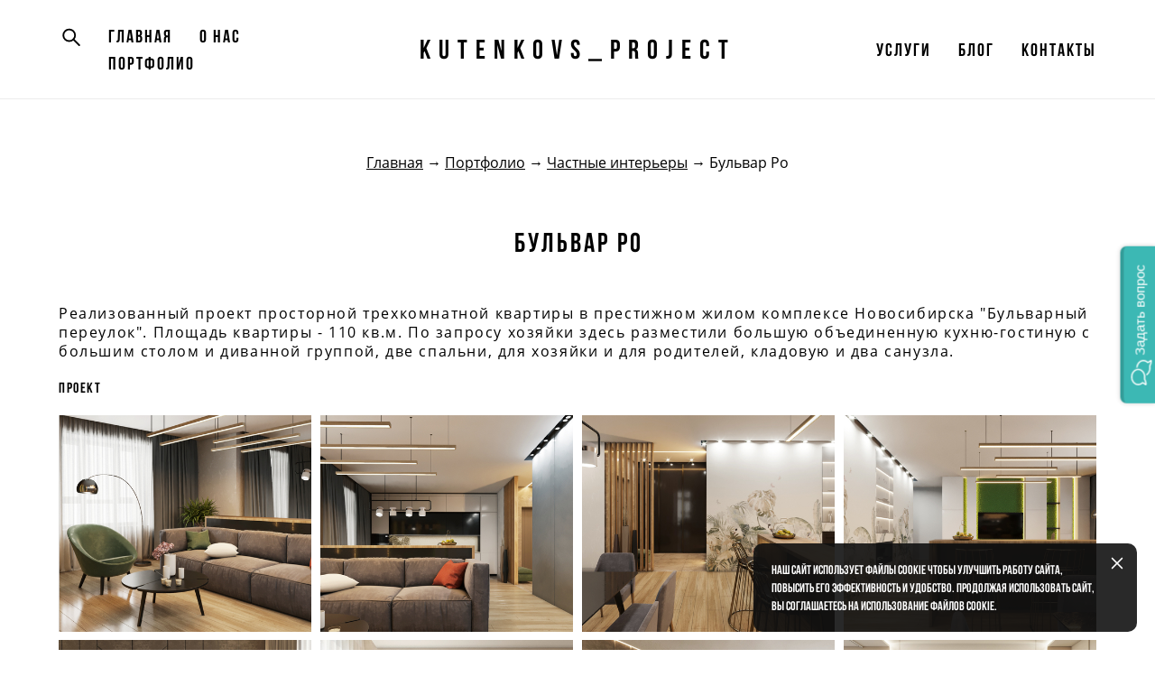

--- FILE ---
content_type: text/html; charset=UTF-8
request_url: https://kutenkovs.com/bulvar-ro
body_size: 191622
content:
<!-- Vigbo-cms //cdn-st2.vigbo.com/u85913/94773/ cardo -->
<!DOCTYPE html>
<html lang="ru">
<head>
    <script>var _createCookie=function(e,o,t){var i,n="";t&&((i=new Date).setTime(i.getTime()+864e5*t),n="; expires="+i.toGMTString()),document.cookie=e+"="+o+n+"; path=/"};function getCookie(e){e=document.cookie.match(new RegExp("(?:^|; )"+e.replace(/([\.$?*|{}\(\)\[\]\\\/\+^])/g,"\\$1")+"=([^;]*)"));return e?decodeURIComponent(e[1]):void 0}"bot"==getCookie("_gphw_mode")&&_createCookie("_gphw_mode","humen",0);</script>
    <meta charset="utf-8">
<title>Бульвар Ро | Студия архитектуры и дизайна Kutenkovs Project</title>
<meta name="keywords" content="" />
<meta name="description" content="проект просторной трехкомнатной квартиры в престижном Жилом комплексе Новосибирска. Особенности планировки, решения для каждой жилой зоны смотрите на странице." />
<meta property="og:title" content="Бульвар Ро | Студия архитектуры и дизайна Kutenkovs Project" />
<meta property="og:description" content="проект просторной трехкомнатной квартиры в престижном Жилом комплексе Новосибирска. Особенности планировки, решения для каждой жилой зоны смотрите на странице." />
<meta property="og:url" content="https://kutenkovs.com/bulvar-ro" />
<meta property="og:type" content="website" />
<meta property="og:image" content="https://cdn-st2.vigbo.com/u85913/94773/blog/5585761/5052682/66169804/1000-761f952c180a502e75825178cbdd4d65.jpg" />
<meta property="og:image" content="https://cdn-st2.vigbo.com/u85913/94773/blog/5585761/5052682/66169804/1000-da799715b59541cc1b4ee280a12fb389.jpg" />

<meta name="viewport" content="width=device-width, initial-scale=1">


	<link rel="shortcut icon" href="//cdn-st2.vigbo.com/u85913/94773/favicon.ico?ver=5fae5a3f34581" type="image/x-icon" />

<!-- Blog RSS -->

<!-- Preset CSS -->
    <script>window.use_preset = false;</script>

<script>
    window.cdn_paths = {};
    window.cdn_paths.modules = '//cdn-s.vigbo.com/cms/kevin2/site/' + 'dev/scripts/site/';
    window.cdn_paths.site_scripts = '//cdn-s.vigbo.com/cms/kevin2/site/' + 'dev/scripts/';
</script>
    <link href="https://fonts.googleapis.com/css?family=Abel|Alegreya:400,400i,700,700i,800,800i,900,900i|Alex+Brush|Amatic+SC:400,700|Andika|Anonymous+Pro:400i,700i|Anton|Arimo:400,400i,700,700i|Arsenal:400,400i,700,700i|Asap:400,400i,500,500i,600,600i,700,700i|Bad+Script|Baumans|Bitter:100,100i,200,200i,300,300i,400i,500,500i,600,600i,700i,800,800i,900,900i|Brygada+1918:400,700,400i,700i|Cactus+Classical+Serif|Carlito:400,700,400i,700i|Chocolate+Classical+Sans|Comfortaa:300,400,500,600,700|Commissioner:100,200,300,400,500,600,700,800,900|Cormorant:300i,400i,500,500i,600,600i,700i|Cormorant+Garamond:300i,400i,500,500i,600,600i,700i|Cormorant+Infant:300i,400i,500,500i,600,600i,700i|Cousine:400,400i,700,700i|Crafty+Girls|Cuprum:400,400i,700,700i|Days+One|Dela+Gothic+One|Delius+Unicase:400,700|Didact+Gothic|Dosis|EB+Garamond:400i,500,500i,600,600i,700i,800,800i|Euphoria+Script|Exo|Exo+2:100,100i,200,200i,300i,400i,500,500i,600,600i,700i,800,800i,900,900i|Federo|Fira+Code:300,500,600|Fira+Sans:100,100i,200,200i,300i,400i,500,500i,600,600i,700i,800,800i,900,900i|Fira+Sans+Condensed:100,100i,200,200i,300i,400i,500,500i,600,600i,700i,800,800i,900,900i|Forum|Gentium+Book+Plus:400,700,400i,700i|Gentium+Plus:400,700,400i,700i|Geologica:100,200,300,400,500,600,700,800,900|Glegoo:400,700|Golos+Text:400,500,600,700,800,900|Gudea:400,400i,700|Handlee|IBM+Plex+Mono:100,100i,200,200i,300i,400i,500,500i,600,600i,700i|IBM+Plex+Sans:100,100i,200,200i,300i,400i,500,500i,600,600i,700i|IBM+Plex+Serif:100,100i,200,200i,300,300i,400,400i,500,500i,600,600i,700,700i|Inter:100,200,300,400,500,600,700,800,900|Inter+Tight:100,200,300,400,500,600,700,800,900,100i,200i,300i,400i,500i,600i,700i,800i,900i|Istok+Web:400,400i,700,700i|JetBrains+Mono:100,100i,200,200i,300,300i,400,400i,500,500i,600,600i,700,700i,800,800i|Jost:100,100i,200,200i,300,300i,400,400i,500,500i,600,600i,700,700i,800,800i,900,900i|Jura:400,300,500,600,700|Kelly+Slab|Kranky|Krona+One|Leckerli+One|Ledger|Liter|Lobster|Lora:400,400i,700,700i,500,500i,600,600i|Lunasima:400,700|Manrope:200,300,400,500,600,700,800|Marck+Script|Marko+One|Marmelad|Merienda+One|Merriweather:300i,400i,700i,900,900i|Moderustic:300,400,500,600,700,800|Montserrat:300i,400i,500,500i,600,600i,700i,800,800i,900,900i|Montserrat+Alternates:100,100i,200,200i,300,300i,400,400i,500,500i,600,600i,700,700i,800,800i,900,900i|Mulish:200,300,400,500,600,700,800,900,200i,300i,400i,500i,600i,700i,800i,900i|Neucha|Noticia+Text:400,400i,700,700i|Noto+Sans:400,400i,700,700i|Noto+Sans+Mono:100,200,300,400,500,600,700,800,900|Noto+Serif:400,400i,700,700i|Noto+Serif+Display:100,200,300,400,500,600,700,800,900,100i,200i,300i,400i,500i,600i,700i,800i,900i|Nova+Flat|Nova+Oval|Nova+Round|Nova+Slim|Nunito:400,200,200i,300,300i,400i,600,600i,700,700i,800,800i,900,900i|Old+Standard+TT:400i|Open+Sans:300i,400i,600,600i,700i,800,800i|Open+Sans+Condensed:300,300i,700|Oranienbaum|Original+Surfer|Oswald:200,500,600|Oxygen:300|Pacifico|Philosopher:400,400i,700,700i|Piazzolla:100,200,300,400,500,600,700,800,900,100i,200i,300i,400i,500i,600i,700i,800i,900i|Play:400,700|Playfair+Display:400,700,400i,500,500i,600,600i,700i,800,800i,900,900i|Playfair+Display+SC|Poiret+One|Press+Start+2P|Prosto+One|PT+Mono|PT+Sans:400i,700i|PT+Sans+Caption:400,700|PT+Sans+Narrow:400,700|PT+Serif:400i,700i|PT+Serif+Caption:400,400i|Quicksand|Raleway:100,100i,300i,400i,500,500i,600,600i,700i,800,800i,900,900i|Roboto:100,100i,300i,400i,500,500i,700i,900,900i|Roboto+Condensed:300i,400i,700i|Roboto+Mono:100,100i,200,200i,300,300i,400,400i,500,500i,600,600i,700,700i|Roboto+Slab:100,200,500,600,800,900|Rochester|Rokkitt:400,100,300,500,600,700,800,900|Rubik:300i,400i,500,500i,600,600i,700i,800,800i,900,900i|Ruslan+Display|Russo+One|Salsa|Satisfy|Scada:400,400i,700,700i|Snippet|Sofia|Source+Code+Pro:200,300,400,500,600,700,900|Source+Sans+Pro:200,300,400,600,700,900|Source+Serif+Pro:200,200i,300,300i,400,400i,600,600i,700,700i,900,900i|Spectral:200,200i,300,300i,400,400i,500,500i,600,600i,700,700i,800,800i|Stint+Ultra+Expanded|STIX+Two+Text:400,700,400i,700i|Syncopate|Tenor+Sans|Tinos:400,400i,700,700i|Trochut|Ubuntu:300i,400i,500,500i,700i|Ubuntu+Condensed|Ubuntu+Mono:400,400i,700,700i|Unbounded:200,300,400,500,600,700,800,900|Underdog|Unkempt:400,700|Voces|Wix+Madefor+Display:400,500,600,700,800|Wix+Madefor+Text:400,500,600,700,800,400i,500i,600i,700i,800i|Yeseva+One|Ysabeau:100,200,300,400,500,600,700,800,900,100i,200i,300i,400i,500i,600i,700i,800i,900i|Ysabeau+Infant:100,200,300,400,500,600,700,800,900,100i,200i,300i,400i,500i,600i,700i,800i,900i|Ysabeau+Office:100,200,300,400,500,600,700,800,900,100i,200i,300i,400i,500i,600i,700i,800i,900i|Ysabeau+SC:100,200,300,400,500,600,700,800,900|Zen+Old+Mincho&display=swap&subset=cyrillic" rel="stylesheet">    <!-- CORE CSS -->
            <!-- SITE CSS -->
    <link rel="stylesheet" type="text/css" href="//cdn-s.vigbo.com/cms/kevin2/site/prod/css/build_cms_front.css?v=FnqQ0y">
    <!-- PREVIEW CSS -->
        
    <!-- LIFE CHANGED CSS -->
            <link rel="stylesheet" type="text/css" href="https://kutenkovs.com/css/custom.css?v=46.415" />
    
                        <style type="text/css">
                .adaptive-desktop .logo-text a,
                .adaptive-tablet .logo-text a{
                    letter-spacing: 0.3em;
                }
            </style>
            
                    <!-- <script src="//cdn-s.vigbo.com/cms/kevin2/site/dev/scripts/vendor/jquery-1.9.1.min.js?v=dewsUi"></script> -->

    
    
    <meta name="yandex-verification" content="e9d49a827c8e1b67" />
<meta name="google-site-verification" content="YLx2glG25JJ_1KS1G4Qq5Sp5u32RE9nSvV2MN2W0m8E" />
<!-- Google tag (gtag.js) -->
<script async src="https://www.googletagmanager.com/gtag/js?id=G-CYX6DKVHYY"></script>
<script>
  window.dataLayer = window.dataLayer || [];
  function gtag(){dataLayer.push(arguments);}
  gtag('js', new Date());

  gtag('config', 'G-CYX6DKVHYY');
</script>
<!-- Begin Verbox {literal} -->
<script>
    (function(){(function c(d,w,m,i) {
        window.supportAPIMethod = m;
        var s = d.createElement('script');
        s.id = 'supportScript'; 
        var id = '947941fc299163ff813fcb7983874723';
        s.src = (!i ? 'https://admin.verbox.ru/support/support.js' : 'https://static.site-chat.me/support/support.int.js') + '?h=' + id;
        s.onerror = i ? undefined : function(){c(d,w,m,true)};
        w[m] = w[m] || function(){(w[m].q = w[m].q || []).push(arguments);};
        (d.head || d.body).appendChild(s);
    })(document,window,'Verbox')})();
</script>
<!-- {/literal} End Verbox -->
<script data-skip-moving="true">
    Verbox('setCallback', 'clientSendMessage', function(data) {
        ym(91646055,'reachGoal','online_chat');
            });
	</script>
<meta name="p:domain_verify" content="5df4ba4fd1c1a27852b781bb548ed2cc"/>
<!-- Marquiz script start -->
<script>
(function(w, d, s, o){
  var j = d.createElement(s); j.async = true; j.src = '//script.marquiz.ru/v2.js';j.onload = function() {
    if (document.readyState !== 'loading') Marquiz.init(o);
    else document.addEventListener("DOMContentLoaded", function() {
      Marquiz.init(o);
    });
  };
  d.head.insertBefore(j, d.head.firstElementChild);
})(window, document, 'script', {
    host: '//quiz.marquiz.ru',
    region: 'eu',
    id: '66eaaf31cf58dd0026aa751f',
    autoOpen: false,
    autoOpenFreq: 'once',
    openOnExit: false,
    disableOnMobile: false
  }
);
</script>
<!-- Marquiz script end -->
<!-- Marquiz script start -->
<script>
(function(w, d, s, o){
  var j = d.createElement(s); j.async = true; j.src = '//script.marquiz.ru/v2.js';j.onload = function() {
    if (document.readyState !== 'loading') Marquiz.init(o);
    else document.addEventListener("DOMContentLoaded", function() {
      Marquiz.init(o);
    });
  };
  d.head.insertBefore(j, d.head.firstElementChild);
})(window, document, 'script', {
    host: '//quiz.marquiz.ru',
    region: 'ru',
    id: '67699fe4e4cec80026ff0d66',
    autoOpen: false,
    autoOpenFreq: 'once',
    openOnExit: true,
    disableOnMobile: true
  }
);
</script>
<!-- Marquiz script end -->    <style>
    .adaptive-desktop .custom__content--max-width,
    .adaptive-desktop .md-infoline__wrap {
        max-width: 100%;
    }
</style>
    <script src="//cdn-s.vigbo.com/cms/kevin2/site/dev/scripts/vendor/jquery-3.3.1.min.js?ver=dewsUi"></script>

    </head>


	



    <body data-template="cardo" class="f__preset-box f__site f__2 loading locale_ru cardo mod--search-enable mod--text-logo mod--header-static mod--menu-action-on-scroll mod--menu-fixed-on-scroll mod--infoline-cross-enable desktop adaptive-desktop mod--horizontal-menu mod--infoline-disable bot-version js--loading-cascade mod--font-none-preset layout-logo-center--from-logo   " data-preview="">

            
    
        <div class="l-wrap js-wrap">

    <header class="l-header l-header-main js-header-main layout-logo-center--from-logo  ">
    <div class="l-header__wrapper custom__header-decorate-line custom__menu-bg-rgba mod--menubg-nochange custom__header-padding-y mod--show-menu-after-logo-load mod--effect-move-from-top">
        <div class="l-header__cont ">
            <div class="l-header__row">
                <div class="l-header__col0 l-header__col l-header__mobile--box"><!-- mobile menu -->
                    <!-- basket icon for mobile -->
                                            <div class="md-menu__icons mod--right md-menu__li-l1">
                            <!-- Если есть поиск или корзина -->
    <div class="l-header__icons--box f__menu">
        &nbsp; <!-- для выравнивания по вертикали (дублирует размер шрифта) -->

        <div class="l-header__icons--wrap">
            <div class="js--iconBasketWrapper" >
                
            </div>

                            <div class="l-header__icon l-header__icon--search">
                    <a class="searchform__svg js--open_searchform design_editor-icons">
                        <svg xmlns="http://www.w3.org/2000/svg" viewBox="0 0 15.5 17.5"><ellipse class="search-svg-style" cx="5.92" cy="8.01" rx="5.17" ry="5.13"/><line class="search-svg-style" x1="9.59" y1="11.64" x2="14.75" y2="16.75"/></svg>
                    </a>
                </div>
                    </div>

        <!-- Add separator -->
                <!-- -->
    </div>
                        </div>
                                    </div>

                <div class="l-header__col2 l-header__col">
                    <nav class='md-menu clearfix' data-menu-type="origin">

                        <!-- only SEARCH icon -->
                                                    <div class="md-menu__icons mod--left md-menu__li-l1 md-menu__has-separator md-menu__separator-after">
                                <!-- Если есть поиск или корзина -->
    <div class="l-header__icons--box f__menu">
        &nbsp; <!-- для выравнивания по вертикали (дублирует размер шрифта) -->

        <div class="l-header__icons--wrap">
            <div class="js--iconBasketWrapper" style="display: none;">
                
            </div>

                            <div class="l-header__icon l-header__icon--search">
                    <a class="searchform__svg js--open_searchform design_editor-icons">
                        <svg xmlns="http://www.w3.org/2000/svg" viewBox="0 0 15.5 17.5"><ellipse class="search-svg-style" cx="5.92" cy="8.01" rx="5.17" ry="5.13"/><line class="search-svg-style" x1="9.59" y1="11.64" x2="14.75" y2="16.75"/></svg>
                    </a>
                </div>
                    </div>

        <!-- Add separator -->
                <!-- -->
    </div>
                            </div>
                        
                        			<ul class="menu md-menu__main js--menu__main is--level1  mod--menu_underline		 mod--menu_left"><li  id="5521239" data-id="5521239" class="md-menu__li-l1 menu-item js--menu__li-l1 "><a class="md-menu__href-l1 is--link-level1 f__menu height2 big-height5" href="https://kutenkovs.com/"  >Главная</a></li><li  id="5543311" data-id="5543311" class="md-menu__li-l1 menu-item js--menu__li-l1 "><a class="md-menu__href-l1 is--link-level1 f__menu height2 big-height5" href="https://kutenkovs.com/o-studii"  >О нас</a></li><li  id="6675082" data-id="6675082" class="md-menu__li-l1 menu-item js--menu__li-l1 "><a class="md-menu__href-l1 is--link-level1 f__menu height2 big-height5" href="https://kutenkovs.com/nashe-portfolio"  >Портфолио</a></li></ul><div class="md-menu-mobile__socials social-icons"><div class="social-icons-wrapper"></div></div>                    </nav>
                </div>

                <div class="l-header__col1 l-header__col l-header__logo--box mod--set-logo-max-width">
                    <div id='logoWrap' class='logo__wrap' data-lt="text">
                        
<div class="logo logo-text">
	<a href="https://kutenkovs.com/">
					KUTENKOVS_PROJECT			</a>

</div>
                    </div>
                </div>

                <div class="l-header__col4 l-header__col">
                    <nav class='md-menu clearfix' data-menu-type="origin">

                        			<ul class="menu md-menu__main js--menu__main is--level1  mod--menu_underline		 mod--menu_left"><li  id="5543313" data-id="5543313" class="md-menu__li-l1 menu-item js--menu__li-l1 "><a class="md-menu__href-l1 is--link-level1 f__menu height2 big-height5" href="https://kutenkovs.com/uslugi"  >Услуги</a></li><li  id="5521235" data-id="5521235" class="md-menu__li-l1 menu-item js--menu__li-l1 "><a class="md-menu__href-l1 is--link-level1 f__menu height2 big-height5" href="https://kutenkovs.com/blog"  >Блог</a></li><li  id="5521237" data-id="5521237" class="md-menu__li-l1 menu-item js--menu__li-l1 "><a class="md-menu__href-l1 is--link-level1 f__menu height2 big-height5" href="https://kutenkovs.com/contact"  >Контакты</a></li></ul><div class="md-menu-mobile__socials social-icons"><div class="social-icons-wrapper"></div></div>
                        <!-- only BASKET icon -->
                                            </nav>
                </div>

                <div class="l-header__col3 l-header__col l-header__ham--box" data-count-pages="6">
    <div class="md-menu__hamburger js-mob-menu-open">
        <svg height="20px" xmlns="http://www.w3.org/2000/svg" viewBox="0 0 18 17.5"><line class="hamburger-svg-style" y1="1" x2="18" y2="1"/><line class="hamburger-svg-style" y1="7" x2="18" y2="7"/><line class="hamburger-svg-style" y1="13" x2="18" y2="13"/></svg>
    </div>
</div>
            </div>
        </div>
    </div>
</header>



        <!-- Mobile menu -->
        <!-- mobile menu -->
<div  data-menu-type="mobile" data-custom-scroll data-set-top="stay-in-window" class="custom__header-decorate-line mod--custom-scroll-hidden mod--custom-scroll-resize md-menu--mobile js--menu--mobile mod--set-top--stop-mobile">
    <div class="md-menu--mobile__cont js--menu-mobile__cont">
                <div class="md-menu__icons mod--right md-menu__li-l1 js--menu__li-l1">
            <!-- Если есть поиск или корзина -->
    <div class="l-header__icons--box f__menu">
        &nbsp; <!-- для выравнивания по вертикали (дублирует размер шрифта) -->

        <div class="l-header__icons--wrap">
            <div class="js--iconBasketWrapper" >
                
            </div>

                            <div class="l-header__icon l-header__icon--search">
                    <a class="searchform__svg js--open_searchform design_editor-icons">
                        <svg xmlns="http://www.w3.org/2000/svg" viewBox="0 0 15.5 17.5"><ellipse class="search-svg-style" cx="5.92" cy="8.01" rx="5.17" ry="5.13"/><line class="search-svg-style" x1="9.59" y1="11.64" x2="14.75" y2="16.75"/></svg>
                    </a>
                </div>
                    </div>

        <!-- Add separator -->
                <!-- -->
    </div>
        </div>
        
        			<ul class="menu md-menu__main js--menu__main is--level1  mod--menu_underline		 mod--menu_left"><li  id="5521239" data-id="5521239" class="md-menu__li-l1 menu-item js--menu__li-l1 "><a class="md-menu__href-l1 is--link-level1 f__menu height2 big-height5" href="https://kutenkovs.com/"  >Главная</a></li><li  id="5543311" data-id="5543311" class="md-menu__li-l1 menu-item js--menu__li-l1 "><a class="md-menu__href-l1 is--link-level1 f__menu height2 big-height5" href="https://kutenkovs.com/o-studii"  >О нас</a></li><li  id="6675082" data-id="6675082" class="md-menu__li-l1 menu-item js--menu__li-l1 "><a class="md-menu__href-l1 is--link-level1 f__menu height2 big-height5" href="https://kutenkovs.com/nashe-portfolio"  >Портфолио</a></li><li  id="5543313" data-id="5543313" class="md-menu__li-l1 menu-item js--menu__li-l1 "><a class="md-menu__href-l1 is--link-level1 f__menu height2 big-height5" href="https://kutenkovs.com/uslugi"  >Услуги</a></li><li  id="5521235" data-id="5521235" class="md-menu__li-l1 menu-item js--menu__li-l1 "><a class="md-menu__href-l1 is--link-level1 f__menu height2 big-height5" href="https://kutenkovs.com/blog"  >Блог</a></li><li  id="5521237" data-id="5521237" class="md-menu__li-l1 menu-item js--menu__li-l1 "><a class="md-menu__href-l1 is--link-level1 f__menu height2 big-height5" href="https://kutenkovs.com/contact"  >Контакты</a></li></ul><div class="md-menu-mobile__socials social-icons"><div class="social-icons-wrapper"></div></div>
        <span class="js-close-mobile-menu close-mobile-menu">
        <!--<svg width="20px" height="20px"  xmlns="http://www.w3.org/2000/svg" viewBox="0 0 14.39 17.5"><line class="close-menu-burger" x1="0.53" y1="2.04" x2="13.86" y2="15.37"/><line class="close-menu-burger" x1="0.53" y1="15.37" x2="13.86" y2="2.04"/></svg>-->
            <svg xmlns="http://www.w3.org/2000/svg" width="18" height="18" viewBox="0 0 18 18"><path class="close-menu-burger" fill="none" fill-rule="evenodd" stroke="#fff" stroke-linecap="round" stroke-linejoin="round" stroke-width="1.5" d="M9 9.5l8-8-8 8-8-8 8 8zm0 0l8 8-8-8-8 8 8-8z"/></svg>
        </span>
    </div>
</div>

        <!-- Blog Slider -->
        
        <!-- CONTENT -->
        <div class="l-content l-content--main  desktop ">
            <section id="blog" class="l-content--box blog composite" data-structure="blog-dispatcher" data-blog-type="" data-blog-preview-layout="">
    <div class="">
        <!-- Desktop/Mobile Blog -->
        
                <style>
        #post-content .element-box > .element { padding-bottom: 10px; }

        .composite-content .composite-content-box {
            max-width: 900px;
            margin: 0 auto;
        }

    </style>

    <script type="text/json" id="blog-options">
        {"sid":"5585761","url":"bulvar-ro","design":null}    </script>

    <script type="text/json" id="post-form-error-messages">
        {"required":"\u041e\u0431\u044f\u0437\u0430\u0442\u0435\u043b\u044c\u043d\u043e \u043a \u0437\u0430\u043f\u043e\u043b\u043d\u0435\u043d\u0438\u044e","mailerror":"\u0412\u0432\u0435\u0434\u0438\u0442\u0435 \u043a\u043e\u0440\u0440\u0435\u043a\u0442\u043d\u044b\u0439 e-mail","msgInvalidFileExtension":"\u041d\u0435\u0434\u043e\u043f\u0443\u0441\u0442\u0438\u043c\u044b\u0439 \u0444\u043e\u0440\u043c\u0430\u0442 \u0444\u0430\u0439\u043b\u0430 \"{name}\", \u0437\u0430\u0433\u0440\u0443\u0437\u0438\u0442\u0435 \u0444\u0430\u0439\u043b \u0432 \u0444\u043e\u0440\u043c\u0430\u0442\u0435 \"{extensions}\"","msgSizeTooLarge":"\u0424\u0430\u0439\u043b \"{name}\" ({size} KB) \u0441\u043b\u0438\u0448\u043a\u043e\u043c \u0431\u043e\u043b\u044c\u0448\u043e\u0439, \u043c\u0430\u043a\u0441\u0438\u043c\u0430\u043b\u044c\u043d\u044b\u0439 \u0440\u0430\u0437\u043c\u0435\u0440 \u0444\u0430\u0439\u043b\u0430 {maxSize} KB.","msgSumSizeTooLarge":"\u041e\u0431\u0449\u0438\u0439 \u0440\u0430\u0437\u043c\u0435\u0440 \u0444\u0430\u0439\u043b\u043e\u0432 \u043d\u0435 \u0434\u043e\u043b\u0436\u0435\u043d \u043f\u0440\u0435\u0432\u044b\u0448\u0430\u0442\u044c 25 \u041cB","msgDuplicateFile":"\u0424\u0430\u0439\u043b \"{name}\" \u0443\u0436\u0435 \u043f\u0440\u0438\u043a\u0440\u0435\u043f\u043b\u0435\u043d. \u0412\u044b \u043d\u0435 \u043c\u043e\u0436\u0435\u0442\u0435 \u043f\u0440\u0438\u043a\u0440\u0435\u043f\u0438\u0442\u044c 2 \u043e\u0434\u0438\u043d\u0430\u043a\u043e\u0432\u044b\u0445 \u0444\u0430\u0439\u043b\u0430."}    </script>

    <script type="text/json" id="blog-protect-images-options">
        {"message":"","protectImage":"n"}    </script>
    <script>window.widgetPostMapScroll = true;</script>

    <div class="composite-content blog-content sidebar-position-none blog-type-post"
         data-backbone-view="blog-post"
         data-protect-image="Array">
        <!-- composite-content-box -->
        <div class=" blog-content-box">
            

<div class="items">
    <article class="post composite-frontend-post" id="post_5052682">
        <div id="post-content" style="max-width: 100%;">
            <div class="post-body">
	<style type="text/css">.adaptive-desktop #section5052682_0 .section__content{min-height:10px;}</style><a id="custom-4-4-4-4-4-4-4-4-4-4-4-4-4-4-4-4-4-4-4-4-4-4-4-4-4-5-5-5-4-4-4-4-4-4-4-4-4-4-4-4-4-4-4-4-4" class="js--anchor" name="custom-4-4-4-4-4-4-4-4-4-4-4-4-4-4-4-4-4-4-4-4-4-4-4-4-4-5-5-5-4-4-4-4-4-4-4-4-4-4-4-4-4-4-4-4-4"></a><div class="md-section js--section mod--none-bottom-padding mod--mobile-align-center" id="section5052682_0">
        
    <div class="section__bg"  ></div>
			<div class="section__content">
				<div class="container custom__content--max-width"><div class="row"><div class="col col-md-24"><div class="widget"
	 id="widget_88996315"
	 data-id="88996315"
	 data-type="simple-text">

    
<div class="element simple-text transparentbg" id="w_88996315" style="background-color: transparent; ">
    <div class="text-box text-box-test1  nocolumns" style="max-width: 100%; -moz-column-gap: 10px; -webkit-column-gap: 10px; column-gap: 10px; letter-spacing: 0em; line-height: 1.3; font-family: 'Bebas Bold'; font-size: 16px !important;  margin: 0 auto; ">
        <p class="f__2 f__mt-0 f__mb-0" style="text-align: center;"><font face="Open Sans Regular"><u><a href="https://kutenkovs.com/">Главная</a></u> &rarr; <u><a href="https://kutenkovs.com/nashe-portfolio">Портфолио</a></u> &rarr; <u><a href="https://kutenkovs.com/chastnye-interery">Частные интерьеры</a></u> &rarr; Бульвар Ро</font></p>
        
    </div>
</div></div>
</div></div></div></div></div><style type="text/css">.adaptive-desktop #section5052682_1 .section__content{min-height:10px;}</style><a id="custom" class="js--anchor" name="custom"></a><div class="md-section js--section" id="section5052682_1">
        
    <div class="section__bg"  ></div>
			<div class="section__content">
				<div class="container custom__content--max-width"><div class="row"><div class="col col-md-24"><div class="widget"
	 id="widget_83430734"
	 data-id="83430734"
	 data-type="post-title">

    <div class="element post-title" id="w_83430734">
<div class="widget-content">
    <style>
        #w_83430734 .title-shell {
                color: rgba(0, 0, 0, 1);
                            font-family: Bebas Bold;
                font-size: 30px;
                                        justify-content: center;
                    }
                #w_83430734 .title {
                                    letter-spacing: 0.1em;
                margin-right: -0.1em;
                                        line-height: 1.2em;
                        font-weight: bold;                                                    }
        
        
        
                #w_83430734 .title-shell:before,
        #w_83430734 .title-shell:after {
            display: none;
        }
        #w_83430734  .title {
            max-width: 100%;
        }
            </style>
    <div class='title-wrapper'>

    
                <div class="title-shell">
                <h1 class="title stop-css">
                    бульвар ро                </h1>
            </div>
        
    </div>
</div>
</div>

</div>
<div class="widget"
	 id="widget_88996320"
	 data-id="88996320"
	 data-type="post-indent">

    <div class="wg-post-indent" id="w_88996320">
    <div class="wg-post-indent__inner" style="width: 100%; height: 10px;"></div>
</div></div>
</div></div><div class="row"><div class="col col-md-24"><div class="widget"
	 id="widget_66169797"
	 data-id="66169797"
	 data-type="simple-text">

    
<div class="element simple-text transparentbg" id="w_66169797" style="background-color: transparent; ">
    <div class="text-box text-box-test1  nocolumns" style="max-width: 100%; -moz-column-gap: 10px; -webkit-column-gap: 10px; column-gap: 10px; letter-spacing: 0.1em; line-height: 1.3; font-family: 'Bebas Bold'; font-size: 16px !important;  margin: 0 auto; ">
        <p class="f__2 f__mt-0 f__mb-0"><span style="font-family:Open Sans Regular;">Реализованный проект просторной трехкомнатной квартиры в престижном жилом комплексе Новосибирска &quot;Бульварный переулок&quot;. Площадь квартиры - 110 кв.м. По запросу хозяйки здесь разместили большую объединенную кухню-гостиную с большим столом и диванной группой, две спальни, для хозяйки и для родителей, кладовую и два санузла.</span></p>

<p class="f__2 f__mt-0 f__mb-0">&nbsp;</p>

<p class="f__2 f__mt-0 f__mb-0">проект</p>
        
    </div>
</div></div>
</div></div><div class="row"><div class="col col-md-24"><div class="widget"
	 id="widget_66169804"
	 data-id="66169804"
	 data-type="post-gallery">

    
<script type="text/json" class="widget-options">
{"photos":[[{"id":"65144171","width":"1200","height":"1028","file":"761f952c180a502e75825178cbdd4d65.jpg"}],[{"id":"65144172","width":"1200","height":"1028","file":"da799715b59541cc1b4ee280a12fb389.jpg"}],[{"id":"65144173","width":"1200","height":"1028","file":"afd3267507f5e34cdc71c8c84c55e6be.jpg"}],[{"id":"65144175","width":"1200","height":"1028","file":"c26f4606785924ed05da353ad046079f.jpg"}],[{"id":"65144297","width":"1300","height":"975","file":"80cdfc2b5fa988ffbc06928f2c658d4e.jpg"}],[{"id":"65144298","width":"1200","height":"900","file":"1d63e962da0a1b7b2afe3f3c046af2f5.jpg"}],[{"id":"65144299","width":"1300","height":"975","file":"73ff926c4564df48276608d18d7d2e82.jpg"}],[{"id":"65144307","width":"1200","height":"900","file":"66ef4d22dca94d435f7b2d444b2ebe1f.jpg"}],[{"id":"65144308","width":"1200","height":"900","file":"d5b55262b45bc7b0c94331b04eb07aba.jpg"}],[{"id":"65144309","width":"1200","height":"900","file":"a0021b202ed043fefd50125019589709.jpg"}],[{"id":"65144310","width":"1200","height":"900","file":"d6518febc2790d767191daabda8a7656.jpg"}],[{"id":"65144318","width":"780","height":"1200","file":"aeb79a162294b4df4976f5eaab012ca1.jpg"}],[{"id":"65144319","width":"1200","height":"800","file":"431673e925463a52f3d74f1a0467d281.jpg"}],[{"id":"65144321","width":"800","height":"1200","file":"379cbbd64fb9a7eb2313eb8ca22d935c.jpg"}],[{"id":"65144367","width":"800","height":"1200","file":"1d025bbdf50aa543e3552c4b7997e014.jpg"}],[{"id":"65144372","width":"800","height":"1200","file":"3f47233f7c3e3538d34500be973f972f.jpg"}]],"photoGap":10,"storage":"\/\/cdn-st2.vigbo.com\/u85913\/94773\/blog\/5585761\/5052682\/66169804\/","fullscreen":"y"}</script>
<style>
    .adaptive-desktop #widget_66169804 {
        width: 100%;
    }
    
    
        #w_66169804 .preview__item {
            padding: 5px;
            overflow: hidden;
        }

        #w_66169804 .preview {
            margin: -5px;
        }
    
    #w_66169804 .preview__title {
        color: #000000;
            font-family: "Arial";
        font-size:  12px;
        letter-spacing: 0em;
        line-height: 1.3;
                }

</style>

        <style>
    /* For mobile indent*/
    .adaptive-mobile #widget_66169804 .preview {
                    margin: -5px;
            }
    .adaptive-mobile #widget_66169804 .preview__item {
                    padding: 5px;
            }
    </style>
    <div class="wg-post-gallery mod--gallery-easy" data-align="left">
        <!-- Wg preview front key: test-gallery-layout-fluid -->
        <div class="mod--table" data-structure="galcategory" id="w_66169804">
            <div class="mod--grid js-grid-layout-controller counter-mode" data-layout="grid">
                                <div class="gallery-layout-grid">
                    <div class="fluid-grid-wrapper">
                                                <div class="fluid-grid preview   " data-columnmaxwidth="2" data-column-indent="10" data-col="5">
                            
                            
                            <div class="preview__item js--grid__item  mod--clickable js-open-this-photo--fullscreen item fade-on-hover loading "
                                 data-width="1200"
                                 data-height="1028">
                                                                                                        <div class="js--pin-show pin-show" style="background-color: rgba(141,128,112,.7); ">
                                                                                <img class="gallery-image-in" src='[data-uri]'
                                            alt="Интерьер квартиры в современном стиле"
                                            data-base-path="//cdn-st2.vigbo.com/u85913/94773/blog/5585761/5052682/66169804/"
                                            data-file-name="761f952c180a502e75825178cbdd4d65.jpg"
                                            data-dynamic="true"
                                            data-width="1200"
                                            data-height="1028"
                                        />
                                    </div>
                                                                                                                                    </div>
                            
                            
                            <div class="preview__item js--grid__item  mod--clickable js-open-this-photo--fullscreen item fade-on-hover loading "
                                 data-width="1200"
                                 data-height="1028">
                                                                                                        <div class="js--pin-show pin-show" style="background-color: rgba(137,121,105,.7); ">
                                                                                <img class="gallery-image-in" src='[data-uri]'
                                            alt="Дизайн интерьера кухни-гостиной"
                                            data-base-path="//cdn-st2.vigbo.com/u85913/94773/blog/5585761/5052682/66169804/"
                                            data-file-name="da799715b59541cc1b4ee280a12fb389.jpg"
                                            data-dynamic="true"
                                            data-width="1200"
                                            data-height="1028"
                                        />
                                    </div>
                                                                                                                                    </div>
                            
                            
                            <div class="preview__item js--grid__item  mod--clickable js-open-this-photo--fullscreen item fade-on-hover loading "
                                 data-width="1200"
                                 data-height="1028">
                                                                                                        <div class="js--pin-show pin-show" style="background-color: rgba(145,127,106,.7); ">
                                                                                <img class="gallery-image-in" src='[data-uri]'
                                            alt="Легкая перегородка из брусков"
                                            data-base-path="//cdn-st2.vigbo.com/u85913/94773/blog/5585761/5052682/66169804/"
                                            data-file-name="afd3267507f5e34cdc71c8c84c55e6be.jpg"
                                            data-dynamic="true"
                                            data-width="1200"
                                            data-height="1028"
                                        />
                                    </div>
                                                                                                                                    </div>
                            
                            
                            <div class="preview__item js--grid__item  mod--clickable js-open-this-photo--fullscreen item fade-on-hover loading "
                                 data-width="1200"
                                 data-height="1028">
                                                                                                        <div class="js--pin-show pin-show" style="background-color: rgba(142,129,110,.7); ">
                                                                                <img class="gallery-image-in" src='[data-uri]'
                                            alt="Выделение зоны телевизора стабилизированным мхом"
                                            data-base-path="//cdn-st2.vigbo.com/u85913/94773/blog/5585761/5052682/66169804/"
                                            data-file-name="c26f4606785924ed05da353ad046079f.jpg"
                                            data-dynamic="true"
                                            data-width="1200"
                                            data-height="1028"
                                        />
                                    </div>
                                                                                                                                    </div>
                            
                            
                            <div class="preview__item js--grid__item  mod--clickable js-open-this-photo--fullscreen item fade-on-hover loading "
                                 data-width="1300"
                                 data-height="975">
                                                                                                        <div class="js--pin-show pin-show" style="background-color: rgba(123,107,91,.7); ">
                                                                                <img class="gallery-image-in" src='[data-uri]'
                                            alt="Облицовка стены мягкими панелями"
                                            data-base-path="//cdn-st2.vigbo.com/u85913/94773/blog/5585761/5052682/66169804/"
                                            data-file-name="80cdfc2b5fa988ffbc06928f2c658d4e.jpg"
                                            data-dynamic="true"
                                            data-width="1300"
                                            data-height="975"
                                        />
                                    </div>
                                                                                                                                    </div>
                            
                            
                            <div class="preview__item js--grid__item  mod--clickable js-open-this-photo--fullscreen item fade-on-hover loading "
                                 data-width="1200"
                                 data-height="900">
                                                                                                        <div class="js--pin-show pin-show" style="background-color: rgba(153,137,123,.7); ">
                                                                                <img class="gallery-image-in" src='[data-uri]'
                                            alt="Большое круглое зеркало в интерьере спальни"
                                            data-base-path="//cdn-st2.vigbo.com/u85913/94773/blog/5585761/5052682/66169804/"
                                            data-file-name="1d63e962da0a1b7b2afe3f3c046af2f5.jpg"
                                            data-dynamic="true"
                                            data-width="1200"
                                            data-height="900"
                                        />
                                    </div>
                                                                                                                                    </div>
                            
                            
                            <div class="preview__item js--grid__item  mod--clickable js-open-this-photo--fullscreen item fade-on-hover loading "
                                 data-width="1300"
                                 data-height="975">
                                                                                                        <div class="js--pin-show pin-show" style="background-color: rgba(140,126,112,.7); ">
                                                                                <img class="gallery-image-in" src='[data-uri]'
                                            alt="Выделение стены за изголовьем кровати мягкими панелями"
                                            data-base-path="//cdn-st2.vigbo.com/u85913/94773/blog/5585761/5052682/66169804/"
                                            data-file-name="73ff926c4564df48276608d18d7d2e82.jpg"
                                            data-dynamic="true"
                                            data-width="1300"
                                            data-height="975"
                                        />
                                    </div>
                                                                                                                                    </div>
                            
                            
                            <div class="preview__item js--grid__item  mod--clickable js-open-this-photo--fullscreen item fade-on-hover loading "
                                 data-width="1200"
                                 data-height="900">
                                                                                                        <div class="js--pin-show pin-show" style="background-color: rgba(162,148,129,.7); ">
                                                                                <img class="gallery-image-in" src='[data-uri]'
                                            alt="Применение фрески с изображением листьев"
                                            data-base-path="//cdn-st2.vigbo.com/u85913/94773/blog/5585761/5052682/66169804/"
                                            data-file-name="66ef4d22dca94d435f7b2d444b2ebe1f.jpg"
                                            data-dynamic="true"
                                            data-width="1200"
                                            data-height="900"
                                        />
                                    </div>
                                                                                                                                    </div>
                            
                            
                            <div class="preview__item js--grid__item  mod--clickable js-open-this-photo--fullscreen item fade-on-hover loading "
                                 data-width="1200"
                                 data-height="900">
                                                                                                        <div class="js--pin-show pin-show" style="background-color: rgba(157,145,127,.7); ">
                                                                                <img class="gallery-image-in" src='[data-uri]'
                                            alt="Интерьер спальни в светлой гамме"
                                            data-base-path="//cdn-st2.vigbo.com/u85913/94773/blog/5585761/5052682/66169804/"
                                            data-file-name="d5b55262b45bc7b0c94331b04eb07aba.jpg"
                                            data-dynamic="true"
                                            data-width="1200"
                                            data-height="900"
                                        />
                                    </div>
                                                                                                                                    </div>
                            
                            
                            <div class="preview__item js--grid__item  mod--clickable js-open-this-photo--fullscreen item fade-on-hover loading "
                                 data-width="1200"
                                 data-height="900">
                                                                                                        <div class="js--pin-show pin-show" style="background-color: rgba(178,165,146,.7); ">
                                                                                <img class="gallery-image-in" src='[data-uri]'
                                            alt="Нежный интерьер спальни"
                                            data-base-path="//cdn-st2.vigbo.com/u85913/94773/blog/5585761/5052682/66169804/"
                                            data-file-name="a0021b202ed043fefd50125019589709.jpg"
                                            data-dynamic="true"
                                            data-width="1200"
                                            data-height="900"
                                        />
                                    </div>
                                                                                                                                    </div>
                            
                            
                            <div class="preview__item js--grid__item  mod--clickable js-open-this-photo--fullscreen item fade-on-hover loading "
                                 data-width="1200"
                                 data-height="900">
                                                                                                        <div class="js--pin-show pin-show" style="background-color: rgba(168,160,150,.7); ">
                                                                                <img class="gallery-image-in" src='[data-uri]'
                                            alt="Рабочее место в спальне"
                                            data-base-path="//cdn-st2.vigbo.com/u85913/94773/blog/5585761/5052682/66169804/"
                                            data-file-name="d6518febc2790d767191daabda8a7656.jpg"
                                            data-dynamic="true"
                                            data-width="1200"
                                            data-height="900"
                                        />
                                    </div>
                                                                                                                                    </div>
                            
                            
                            <div class="preview__item js--grid__item  mod--clickable js-open-this-photo--fullscreen item fade-on-hover loading "
                                 data-width="780"
                                 data-height="1200">
                                                                                                        <div class="js--pin-show pin-show" style="background-color: rgba(148,136,112,.7); ">
                                                                                <img class="gallery-image-in" src='[data-uri]'
                                            alt="Круглое зеркало над раковиной"
                                            data-base-path="//cdn-st2.vigbo.com/u85913/94773/blog/5585761/5052682/66169804/"
                                            data-file-name="aeb79a162294b4df4976f5eaab012ca1.jpg"
                                            data-dynamic="true"
                                            data-width="780"
                                            data-height="1200"
                                        />
                                    </div>
                                                                                                                                    </div>
                            
                            
                            <div class="preview__item js--grid__item  mod--clickable js-open-this-photo--fullscreen item fade-on-hover loading "
                                 data-width="1200"
                                 data-height="800">
                                                                                                        <div class="js--pin-show pin-show" style="background-color: rgba(158,146,120,.7); ">
                                                                                <img class="gallery-image-in" src='[data-uri]'
                                            alt="Душевая с черной фурнитурой"
                                            data-base-path="//cdn-st2.vigbo.com/u85913/94773/blog/5585761/5052682/66169804/"
                                            data-file-name="431673e925463a52f3d74f1a0467d281.jpg"
                                            data-dynamic="true"
                                            data-width="1200"
                                            data-height="800"
                                        />
                                    </div>
                                                                                                                                    </div>
                            
                            
                            <div class="preview__item js--grid__item  mod--clickable js-open-this-photo--fullscreen item fade-on-hover loading "
                                 data-width="800"
                                 data-height="1200">
                                                                                                        <div class="js--pin-show pin-show" style="background-color: rgba(152,139,112,.7); ">
                                                                                <img class="gallery-image-in" src='[data-uri]'
                                            alt="Ванная комната в серой гамме"
                                            data-base-path="//cdn-st2.vigbo.com/u85913/94773/blog/5585761/5052682/66169804/"
                                            data-file-name="379cbbd64fb9a7eb2313eb8ca22d935c.jpg"
                                            data-dynamic="true"
                                            data-width="800"
                                            data-height="1200"
                                        />
                                    </div>
                                                                                                                                    </div>
                            
                            
                            <div class="preview__item js--grid__item  mod--clickable js-open-this-photo--fullscreen item fade-on-hover loading "
                                 data-width="800"
                                 data-height="1200">
                                                                                                        <div class="js--pin-show pin-show" style="background-color: rgba(160,146,119,.7); ">
                                                                                <img class="gallery-image-in" src='[data-uri]'
                                            alt="Как спрятать бойлер в санузле"
                                            data-base-path="//cdn-st2.vigbo.com/u85913/94773/blog/5585761/5052682/66169804/"
                                            data-file-name="1d025bbdf50aa543e3552c4b7997e014.jpg"
                                            data-dynamic="true"
                                            data-width="800"
                                            data-height="1200"
                                        />
                                    </div>
                                                                                                                                    </div>
                            
                            
                            <div class="preview__item js--grid__item  mod--clickable js-open-this-photo--fullscreen item fade-on-hover loading "
                                 data-width="800"
                                 data-height="1200">
                                                                                                        <div class="js--pin-show pin-show" style="background-color: rgba(156,145,124,.7); ">
                                                                                <img class="gallery-image-in" src='[data-uri]'
                                            alt="Декоративное освещение в санузле"
                                            data-base-path="//cdn-st2.vigbo.com/u85913/94773/blog/5585761/5052682/66169804/"
                                            data-file-name="3f47233f7c3e3538d34500be973f972f.jpg"
                                            data-dynamic="true"
                                            data-width="800"
                                            data-height="1200"
                                        />
                                    </div>
                                                                                                                                    </div>
                                                    </div>
                    </div>
                </div>
                            </div>
        </div>
    </div>

<div class="swiper-data" data-storage="//cdn-st2.vigbo.com/u85913/94773/blog/5585761/5052682/66169804/">
    <div class="swiper-box">
        <div class="swiper-container js--gallery_swiper-container">
            <div class="swiper-wrapper">
                                                                <div class="swiper-slide">
                                        <img class="js--copy-protect js--slide" alt="Интерьер квартиры в современном стиле"
                        src="[data-uri]"
                        data-sizes="{&quot;500&quot;:{&quot;w&quot;:&quot;500&quot;,&quot;h&quot;:&quot;428&quot;},&quot;1000&quot;:{&quot;w&quot;:&quot;1000&quot;,&quot;h&quot;:&quot;857&quot;},&quot;2000&quot;:{&quot;w&quot;:&quot;1200&quot;,&quot;h&quot;:&quot;1028&quot;}}" data-file="761f952c180a502e75825178cbdd4d65.jpg" />
                    <div class="spinner">
                        <svg class="md-preloader" viewBox="0 0 66 66" xmlns="http://www.w3.org/2000/svg"><circle class="path de--main__text-default-color--stroke" fill="none" stroke-width="4" stroke-linecap="round" cx="33" cy="33" r="30"></circle></svg>
                    </div>
                </div>
                                                                                <div class="swiper-slide">
                                        <img class="js--copy-protect js--slide" alt="Дизайн интерьера кухни-гостиной"
                        src="[data-uri]"
                        data-sizes="{&quot;500&quot;:{&quot;w&quot;:&quot;500&quot;,&quot;h&quot;:&quot;428&quot;},&quot;1000&quot;:{&quot;w&quot;:&quot;1000&quot;,&quot;h&quot;:&quot;857&quot;},&quot;2000&quot;:{&quot;w&quot;:&quot;1200&quot;,&quot;h&quot;:&quot;1028&quot;}}" data-file="da799715b59541cc1b4ee280a12fb389.jpg" />
                    <div class="spinner">
                        <svg class="md-preloader" viewBox="0 0 66 66" xmlns="http://www.w3.org/2000/svg"><circle class="path de--main__text-default-color--stroke" fill="none" stroke-width="4" stroke-linecap="round" cx="33" cy="33" r="30"></circle></svg>
                    </div>
                </div>
                                                                                <div class="swiper-slide">
                                        <img class="js--copy-protect js--slide" alt="Легкая перегородка из брусков"
                        src="[data-uri]"
                        data-sizes="{&quot;500&quot;:{&quot;w&quot;:&quot;500&quot;,&quot;h&quot;:&quot;428&quot;},&quot;1000&quot;:{&quot;w&quot;:&quot;1000&quot;,&quot;h&quot;:&quot;857&quot;},&quot;2000&quot;:{&quot;w&quot;:&quot;1200&quot;,&quot;h&quot;:&quot;1028&quot;}}" data-file="afd3267507f5e34cdc71c8c84c55e6be.jpg" />
                    <div class="spinner">
                        <svg class="md-preloader" viewBox="0 0 66 66" xmlns="http://www.w3.org/2000/svg"><circle class="path de--main__text-default-color--stroke" fill="none" stroke-width="4" stroke-linecap="round" cx="33" cy="33" r="30"></circle></svg>
                    </div>
                </div>
                                                                                <div class="swiper-slide">
                                        <img class="js--copy-protect js--slide" alt="Выделение зоны телевизора стабилизированным мхом"
                        src="[data-uri]"
                        data-sizes="{&quot;500&quot;:{&quot;w&quot;:&quot;500&quot;,&quot;h&quot;:&quot;428&quot;},&quot;1000&quot;:{&quot;w&quot;:&quot;1000&quot;,&quot;h&quot;:&quot;857&quot;},&quot;2000&quot;:{&quot;w&quot;:&quot;1200&quot;,&quot;h&quot;:&quot;1028&quot;}}" data-file="c26f4606785924ed05da353ad046079f.jpg" />
                    <div class="spinner">
                        <svg class="md-preloader" viewBox="0 0 66 66" xmlns="http://www.w3.org/2000/svg"><circle class="path de--main__text-default-color--stroke" fill="none" stroke-width="4" stroke-linecap="round" cx="33" cy="33" r="30"></circle></svg>
                    </div>
                </div>
                                                                                <div class="swiper-slide">
                                        <img class="js--copy-protect js--slide" alt="Облицовка стены мягкими панелями"
                        src="[data-uri]"
                        data-sizes="{&quot;500&quot;:{&quot;w&quot;:&quot;500&quot;,&quot;h&quot;:&quot;375&quot;},&quot;1000&quot;:{&quot;w&quot;:&quot;1000&quot;,&quot;h&quot;:&quot;750&quot;},&quot;2000&quot;:{&quot;w&quot;:&quot;1300&quot;,&quot;h&quot;:&quot;975&quot;}}" data-file="80cdfc2b5fa988ffbc06928f2c658d4e.jpg" />
                    <div class="spinner">
                        <svg class="md-preloader" viewBox="0 0 66 66" xmlns="http://www.w3.org/2000/svg"><circle class="path de--main__text-default-color--stroke" fill="none" stroke-width="4" stroke-linecap="round" cx="33" cy="33" r="30"></circle></svg>
                    </div>
                </div>
                                                                                <div class="swiper-slide">
                                        <img class="js--copy-protect js--slide" alt="Большое круглое зеркало в интерьере спальни"
                        src="[data-uri]"
                        data-sizes="{&quot;500&quot;:{&quot;w&quot;:&quot;500&quot;,&quot;h&quot;:&quot;375&quot;},&quot;1000&quot;:{&quot;w&quot;:&quot;1000&quot;,&quot;h&quot;:&quot;750&quot;},&quot;2000&quot;:{&quot;w&quot;:&quot;1200&quot;,&quot;h&quot;:&quot;900&quot;}}" data-file="1d63e962da0a1b7b2afe3f3c046af2f5.jpg" />
                    <div class="spinner">
                        <svg class="md-preloader" viewBox="0 0 66 66" xmlns="http://www.w3.org/2000/svg"><circle class="path de--main__text-default-color--stroke" fill="none" stroke-width="4" stroke-linecap="round" cx="33" cy="33" r="30"></circle></svg>
                    </div>
                </div>
                                                                                <div class="swiper-slide">
                                        <img class="js--copy-protect js--slide" alt="Выделение стены за изголовьем кровати мягкими панелями"
                        src="[data-uri]"
                        data-sizes="{&quot;500&quot;:{&quot;w&quot;:&quot;500&quot;,&quot;h&quot;:&quot;375&quot;},&quot;1000&quot;:{&quot;w&quot;:&quot;1000&quot;,&quot;h&quot;:&quot;750&quot;},&quot;2000&quot;:{&quot;w&quot;:&quot;1300&quot;,&quot;h&quot;:&quot;975&quot;}}" data-file="73ff926c4564df48276608d18d7d2e82.jpg" />
                    <div class="spinner">
                        <svg class="md-preloader" viewBox="0 0 66 66" xmlns="http://www.w3.org/2000/svg"><circle class="path de--main__text-default-color--stroke" fill="none" stroke-width="4" stroke-linecap="round" cx="33" cy="33" r="30"></circle></svg>
                    </div>
                </div>
                                                                                <div class="swiper-slide">
                                        <img class="js--copy-protect js--slide" alt="Применение фрески с изображением листьев"
                        src="[data-uri]"
                        data-sizes="{&quot;500&quot;:{&quot;w&quot;:&quot;500&quot;,&quot;h&quot;:&quot;375&quot;},&quot;1000&quot;:{&quot;w&quot;:&quot;1000&quot;,&quot;h&quot;:&quot;750&quot;},&quot;2000&quot;:{&quot;w&quot;:&quot;1200&quot;,&quot;h&quot;:&quot;900&quot;}}" data-file="66ef4d22dca94d435f7b2d444b2ebe1f.jpg" />
                    <div class="spinner">
                        <svg class="md-preloader" viewBox="0 0 66 66" xmlns="http://www.w3.org/2000/svg"><circle class="path de--main__text-default-color--stroke" fill="none" stroke-width="4" stroke-linecap="round" cx="33" cy="33" r="30"></circle></svg>
                    </div>
                </div>
                                                                                <div class="swiper-slide">
                                        <img class="js--copy-protect js--slide" alt="Интерьер спальни в светлой гамме"
                        src="[data-uri]"
                        data-sizes="{&quot;500&quot;:{&quot;w&quot;:&quot;500&quot;,&quot;h&quot;:&quot;375&quot;},&quot;1000&quot;:{&quot;w&quot;:&quot;1000&quot;,&quot;h&quot;:&quot;750&quot;},&quot;2000&quot;:{&quot;w&quot;:&quot;1200&quot;,&quot;h&quot;:&quot;900&quot;}}" data-file="d5b55262b45bc7b0c94331b04eb07aba.jpg" />
                    <div class="spinner">
                        <svg class="md-preloader" viewBox="0 0 66 66" xmlns="http://www.w3.org/2000/svg"><circle class="path de--main__text-default-color--stroke" fill="none" stroke-width="4" stroke-linecap="round" cx="33" cy="33" r="30"></circle></svg>
                    </div>
                </div>
                                                                                <div class="swiper-slide">
                                        <img class="js--copy-protect js--slide" alt="Нежный интерьер спальни"
                        src="[data-uri]"
                        data-sizes="{&quot;500&quot;:{&quot;w&quot;:&quot;500&quot;,&quot;h&quot;:&quot;375&quot;},&quot;1000&quot;:{&quot;w&quot;:&quot;1000&quot;,&quot;h&quot;:&quot;750&quot;},&quot;2000&quot;:{&quot;w&quot;:&quot;1200&quot;,&quot;h&quot;:&quot;900&quot;}}" data-file="a0021b202ed043fefd50125019589709.jpg" />
                    <div class="spinner">
                        <svg class="md-preloader" viewBox="0 0 66 66" xmlns="http://www.w3.org/2000/svg"><circle class="path de--main__text-default-color--stroke" fill="none" stroke-width="4" stroke-linecap="round" cx="33" cy="33" r="30"></circle></svg>
                    </div>
                </div>
                                                                                <div class="swiper-slide">
                                        <img class="js--copy-protect js--slide" alt="Рабочее место в спальне"
                        src="[data-uri]"
                        data-sizes="{&quot;500&quot;:{&quot;w&quot;:&quot;500&quot;,&quot;h&quot;:&quot;375&quot;},&quot;1000&quot;:{&quot;w&quot;:&quot;1000&quot;,&quot;h&quot;:&quot;750&quot;},&quot;2000&quot;:{&quot;w&quot;:&quot;1200&quot;,&quot;h&quot;:&quot;900&quot;}}" data-file="d6518febc2790d767191daabda8a7656.jpg" />
                    <div class="spinner">
                        <svg class="md-preloader" viewBox="0 0 66 66" xmlns="http://www.w3.org/2000/svg"><circle class="path de--main__text-default-color--stroke" fill="none" stroke-width="4" stroke-linecap="round" cx="33" cy="33" r="30"></circle></svg>
                    </div>
                </div>
                                                                                <div class="swiper-slide">
                                        <img class="js--copy-protect js--slide" alt="Круглое зеркало над раковиной"
                        src="[data-uri]"
                        data-sizes="{&quot;500&quot;:{&quot;w&quot;:&quot;500&quot;,&quot;h&quot;:&quot;769&quot;},&quot;1000&quot;:{&quot;w&quot;:&quot;780&quot;,&quot;h&quot;:&quot;1200&quot;},&quot;2000&quot;:{&quot;w&quot;:&quot;780&quot;,&quot;h&quot;:&quot;1200&quot;}}" data-file="aeb79a162294b4df4976f5eaab012ca1.jpg" />
                    <div class="spinner">
                        <svg class="md-preloader" viewBox="0 0 66 66" xmlns="http://www.w3.org/2000/svg"><circle class="path de--main__text-default-color--stroke" fill="none" stroke-width="4" stroke-linecap="round" cx="33" cy="33" r="30"></circle></svg>
                    </div>
                </div>
                                                                                <div class="swiper-slide">
                                        <img class="js--copy-protect js--slide" alt="Душевая с черной фурнитурой"
                        src="[data-uri]"
                        data-sizes="{&quot;500&quot;:{&quot;w&quot;:&quot;500&quot;,&quot;h&quot;:&quot;333&quot;},&quot;1000&quot;:{&quot;w&quot;:&quot;1000&quot;,&quot;h&quot;:&quot;667&quot;},&quot;2000&quot;:{&quot;w&quot;:&quot;1200&quot;,&quot;h&quot;:&quot;800&quot;}}" data-file="431673e925463a52f3d74f1a0467d281.jpg" />
                    <div class="spinner">
                        <svg class="md-preloader" viewBox="0 0 66 66" xmlns="http://www.w3.org/2000/svg"><circle class="path de--main__text-default-color--stroke" fill="none" stroke-width="4" stroke-linecap="round" cx="33" cy="33" r="30"></circle></svg>
                    </div>
                </div>
                                                                                <div class="swiper-slide">
                                        <img class="js--copy-protect js--slide" alt="Ванная комната в серой гамме"
                        src="[data-uri]"
                        data-sizes="{&quot;500&quot;:{&quot;w&quot;:&quot;500&quot;,&quot;h&quot;:&quot;750&quot;},&quot;1000&quot;:{&quot;w&quot;:&quot;800&quot;,&quot;h&quot;:&quot;1200&quot;},&quot;2000&quot;:{&quot;w&quot;:&quot;800&quot;,&quot;h&quot;:&quot;1200&quot;}}" data-file="379cbbd64fb9a7eb2313eb8ca22d935c.jpg" />
                    <div class="spinner">
                        <svg class="md-preloader" viewBox="0 0 66 66" xmlns="http://www.w3.org/2000/svg"><circle class="path de--main__text-default-color--stroke" fill="none" stroke-width="4" stroke-linecap="round" cx="33" cy="33" r="30"></circle></svg>
                    </div>
                </div>
                                                                                <div class="swiper-slide">
                                        <img class="js--copy-protect js--slide" alt="Как спрятать бойлер в санузле"
                        src="[data-uri]"
                        data-sizes="{&quot;500&quot;:{&quot;w&quot;:&quot;500&quot;,&quot;h&quot;:&quot;750&quot;},&quot;1000&quot;:{&quot;w&quot;:&quot;800&quot;,&quot;h&quot;:&quot;1200&quot;},&quot;2000&quot;:{&quot;w&quot;:&quot;800&quot;,&quot;h&quot;:&quot;1200&quot;}}" data-file="1d025bbdf50aa543e3552c4b7997e014.jpg" />
                    <div class="spinner">
                        <svg class="md-preloader" viewBox="0 0 66 66" xmlns="http://www.w3.org/2000/svg"><circle class="path de--main__text-default-color--stroke" fill="none" stroke-width="4" stroke-linecap="round" cx="33" cy="33" r="30"></circle></svg>
                    </div>
                </div>
                                                                                <div class="swiper-slide">
                                        <img class="js--copy-protect js--slide" alt="Декоративное освещение в санузле"
                        src="[data-uri]"
                        data-sizes="{&quot;500&quot;:{&quot;w&quot;:&quot;500&quot;,&quot;h&quot;:&quot;750&quot;},&quot;1000&quot;:{&quot;w&quot;:&quot;800&quot;,&quot;h&quot;:&quot;1200&quot;},&quot;2000&quot;:{&quot;w&quot;:&quot;800&quot;,&quot;h&quot;:&quot;1200&quot;}}" data-file="3f47233f7c3e3538d34500be973f972f.jpg" />
                    <div class="spinner">
                        <svg class="md-preloader" viewBox="0 0 66 66" xmlns="http://www.w3.org/2000/svg"><circle class="path de--main__text-default-color--stroke" fill="none" stroke-width="4" stroke-linecap="round" cx="33" cy="33" r="30"></circle></svg>
                    </div>
                </div>
                                            </div>

            <div class="gallery_swiper-button gallery_swiper-button-next">
                <svg xmlns="http://www.w3.org/2000/svg" width="16" height="27" viewBox="0 0 16 27"
                        style="overflow: hidden; position: relative;">
                        <path class="de--main__text-default-color" stroke="none"
                            d="M2815,1141.13l-13.86,12.86-2.13-2.13,11.78-10.93-11.79-11.8,2.13-2.13,13.86,13.86-0.13.14Z"
                            transform="translate(-2799 -1127)"></path>
                    </svg>
            </div>
            <div class="gallery_swiper-button gallery_swiper-button-prev">
                <svg xmlns="http://www.w3.org/2000/svg" width="16" height="27" viewBox="0 0 16 27"
                        style="overflow: hidden; position: relative;">
                        <path class="de--main__text-default-color" stroke="none"
                            d="M140.206,1140.93L152,1151.86l-2.133,2.13L136,1141.13l0.137-.13-0.131-.14L149.869,1127l2.132,2.13Z"
                            transform="translate(-136 -1127)"></path>
                    </svg>
            </div>
                    </div>
        <span class="gallery_swiper-button-close js--gallery_swiper-button-close">
            <svg class="close-elem-ico" xmlns="http://www.w3.org/2000/svg" width="18" height="18" viewBox="0 0 18 18">
                <path class="close-menu-burger de--main__text-default-color--stroke" fill="none" fill-rule="evenodd"
                    stroke="#000" stroke-linecap="round" stroke-linejoin="round" stroke-width="1.5"
                    d="M9 9.5l8-8-8 8-8-8 8 8zm0 0l8 8-8-8-8 8 8-8z"></path>
            </svg>
        </span>
    </div>
</div>
</div>
</div></div><div class="row"><div class="col col-md-24"><div class="widget"
	 id="widget_66170339"
	 data-id="66170339"
	 data-type="simple-text">

    
<div class="element simple-text transparentbg" id="w_66170339" style="background-color: transparent; ">
    <div class="text-box text-box-test1  nocolumns" style="max-width: 100%; -moz-column-gap: 10px; -webkit-column-gap: 10px; column-gap: 10px; letter-spacing: 0.1em; line-height: 1.3;  margin: 0 auto; ">
        <p class="f__2 f__mt-0 f__mb-0">План обмерный и план с расстановкой мебели</p>
        
    </div>
</div></div>
</div></div><div class="row"><div class="col col-md-24"><div class="widget"
	 id="widget_66170341"
	 data-id="66170341"
	 data-type="post-gallery">

    
<script type="text/json" class="widget-options">
{"photos":[[{"id":"65144548","width":"582","height":"702","file":"8d4a373df0a26072f952aae7f0e24511.JPG"}],[{"id":"65144550","width":"575","height":"700","file":"1ff5e65fe245bf6ffd8ec6a4753ff404.JPG"}]],"photoGap":10,"storage":"\/\/cdn-st2.vigbo.com\/u85913\/94773\/blog\/5585761\/5052682\/66170341\/","fullscreen":"n"}</script>
<style>
    .adaptive-desktop #widget_66170341 {
        width: 100%;
    }
    
    
        #w_66170341 .preview__item {
            padding: 5px;
            overflow: hidden;
        }

        #w_66170341 .preview {
            margin: -5px;
        }
    
    #w_66170341 .preview__title {
        color: #000000;
            font-family: "Arial";
        font-size:  12px;
        letter-spacing: 0em;
        line-height: 1.3;
                }

</style>

<!--Start Gallery Type Horizontal Lenta-->
        <style>
        #widget_66170341 .gallery-lenta .slide {
            padding: 0 5px;
        }
        #w_66170341 .skidder-clickelement path {
            stroke: #000000;
        }
        .adaptive-tablet  #widget_66170341 .gallery-lenta .slide {
                            padding: 0 5px;
                    }
        .adaptive-mobile  #widget_66170341 .gallery-lenta .slide {
                           padding: 0 5px;
                    }
        /*.adaptive-mobile #widget_66170341 .wg-post-gallery .gallery-lenta .slide {
            padding: 20px 0 0 0;
        }
        .adaptive-mobile #widget_66170341 .wg-post-gallery .gallery-lenta {
             margin-top: -20px;
        }*/
    </style>
    <div class="wg-post-gallery mod--gallery-easy">
                <div class="" data-structure="galcategory" id="w_66170341">
            <div data-layout="lenta-horizontal" data-widget-id="66170341" class="js--gallery-lenta gallery-lenta   ">


                <div id="js--gallery-lenta_66170341" class="gallery-lenta__viewport" data-cycle="y" data-fullwidth="n" data-galleryHeight="75">
                    <div class="skidder-viewport">
                        <div class="skidder-wrapper">
                                                                    <div class="slide skidder-slide">
                                        <div class="skidder-slide-img-block">
                                            <div class="gallery-squery-bg" style="background-color: rgba(224,224,224,.7); "></div>
                                                                                        <img src='[data-uri]' class="gallery-image-in" data-base-path="//cdn-st2.vigbo.com/u85913/94773/blog/5585761/5052682/66170341/" data-file-name="8d4a373df0a26072f952aae7f0e24511.JPG" alt="" data-sizes="{&quot;500&quot;:{&quot;w&quot;:&quot;500&quot;,&quot;h&quot;:&quot;603&quot;},&quot;1000&quot;:{&quot;w&quot;:&quot;582&quot;,&quot;h&quot;:&quot;702&quot;},&quot;2000&quot;:{&quot;w&quot;:&quot;582&quot;,&quot;h&quot;:&quot;702&quot;}}" data-width="582" data-height="702" data-dynamic="true">
                                        </div>
                                    </div>
                                                                    <div class="slide skidder-slide">
                                        <div class="skidder-slide-img-block">
                                            <div class="gallery-squery-bg" style="background-color: rgba(210,210,210,.7); "></div>
                                                                                        <img src='[data-uri]' class="gallery-image-in" data-base-path="//cdn-st2.vigbo.com/u85913/94773/blog/5585761/5052682/66170341/" data-file-name="1ff5e65fe245bf6ffd8ec6a4753ff404.JPG" alt="" data-sizes="{&quot;500&quot;:{&quot;w&quot;:&quot;500&quot;,&quot;h&quot;:&quot;609&quot;},&quot;1000&quot;:{&quot;w&quot;:&quot;575&quot;,&quot;h&quot;:&quot;700&quot;},&quot;2000&quot;:{&quot;w&quot;:&quot;575&quot;,&quot;h&quot;:&quot;700&quot;}}" data-width="575" data-height="700" data-dynamic="true">
                                        </div>
                                    </div>
                                                        </div>
                        <div class="skidder-prevwrapper skidder-clickwrapper">
                            <div class="skidder-prev skidder-clickelement">
                                <svg xmlns="http://www.w3.org/2000/svg" width="7" height="12" viewBox="0 0 7 12">
                                    <path fill="none" fill-rule="evenodd" stroke="#000" stroke-linecap="round" stroke-linejoin="round" stroke-width="1.5" d="M5.25 0.25L0 5.5 5.25 10.75" transform="translate(1 .5)"/>
                                </svg>
                            </div>
                        </div>
                        <div class="skidder-nextwrapper skidder-clickwrapper">
                            <div class="skidder-next skidder-clickelement">
                                <svg xmlns="http://www.w3.org/2000/svg" width="7" height="12" viewBox="0 0 7 12">
                                    <path fill="none" fill-rule="evenodd" stroke="#000" stroke-linecap="round" stroke-linejoin="round" stroke-width="1.5" d="M5.25 0.25L0 5.5 5.25 10.75" transform="matrix(-1 0 0 1 6 .5)"/>
                                </svg>
                            </div>
                        </div>
                    </div>
                </div>
            </div>
        </div>
            </div>
<!--End Gallery Type Horizontal Lenta-->

</div>
</div></div><div class="row"><div class="col col-md-24"><div class="widget"
	 id="widget_66170551"
	 data-id="66170551"
	 data-type="simple-text">

    
<div class="element simple-text transparentbg" id="w_66170551" style="background-color: transparent; ">
    <div class="text-box text-box-test1  nocolumns" style="max-width: 100%; -moz-column-gap: 10px; -webkit-column-gap: 10px; column-gap: 10px; letter-spacing: 0.1em; line-height: 1.3;  margin: 0 auto; ">
        <p class="f__2 f__mt-0 f__mb-0">фото реализованного проекта</p>
        
    </div>
</div></div>
</div></div><div class="row"><div class="col col-md-24"><div class="widget"
	 id="widget_66170553"
	 data-id="66170553"
	 data-type="post-gallery">

    
<script type="text/json" class="widget-options">
{"photos":[[{"id":"65144552","width":"1200","height":"1800","file":"27d4a129f9e9aa0e744c77fd3dc10d53.jpg"}],[{"id":"65144553","width":"1800","height":"1200","file":"d06c10ae65cb7c8c76d53539f6c63cff.jpg"}],[{"id":"65144554","width":"1800","height":"1200","file":"128fd07055dc4e41e4bff9b8fea30e89.jpg"}],[{"id":"65144556","width":"1800","height":"1200","file":"f6eb92de8cefe81607a6f51381e23d5d.jpg"}],[{"id":"65144557","width":"1800","height":"1200","file":"6086fe67a08a3a0db9a8b0c9bdbfa081.jpg"}],[{"id":"65144558","width":"1200","height":"1698","file":"1711de845bf6ce9978e8c1d56a6eb641.jpg"}],[{"id":"65144559","width":"1200","height":"1800","file":"2853c4287e051c9a0affb7d167a6550e.jpg"}],[{"id":"65144580","width":"1800","height":"1200","file":"11080e5aee3f923c2f9c09cb22261d55.jpg"}],[{"id":"65144581","width":"1800","height":"1200","file":"fde0190c3392d6b4c3aaa4407cf9931f.jpg"}],[{"id":"65144583","width":"1606","height":"1200","file":"f08fd1e440dece748cfb1d2c7fd11f98.jpg"}],[{"id":"65144585","width":"1200","height":"1800","file":"d41d89315dd3e597448cdeba76487b70.jpg"}],[{"id":"65144587","width":"1200","height":"1800","file":"fc4835e9e0e1a415673afb138e2dd66e.jpg"}],[{"id":"65144589","width":"1200","height":"1800","file":"b5ea699345b925038ad7021e53216841.jpg"}],[{"id":"65144617","width":"1800","height":"1200","file":"1f6cd17d36140cba09863ec38f5cd69c.jpg"}],[{"id":"65144618","width":"1200","height":"1800","file":"c4f39d3f8a7f60b7caf4841d58b4eb54.jpg"}],[{"id":"65144620","width":"1200","height":"1800","file":"3ac6fde4e48ccd5a5e3575f80ef1207a.jpg"}],[{"id":"65144630","width":"1200","height":"1711","file":"ca837698898af000e6f1b077f598f556.jpg"}],[{"id":"65144632","width":"1800","height":"1200","file":"59d32f4205416c87a96a654538b7f846.jpg"}],[{"id":"65144634","width":"1200","height":"1800","file":"8b1a192bd9a1fa05d85fa0d4e7d22e35.jpg"}],[{"id":"65144636","width":"1200","height":"1724","file":"f6c7ac3640d161d900aef1cb4cd9c155.jpg"}],[{"id":"65144637","width":"1800","height":"1200","file":"49f4991a514965e3a76f91cd24141f05.jpg"}],[{"id":"65144641","width":"1200","height":"1800","file":"d8f18e1ec038509aa058f876361522bf.jpg"}],[{"id":"65144643","width":"1800","height":"1213","file":"1154be364022fe99bed599d71d0c22c0.jpg"}],[{"id":"65144646","width":"1200","height":"1619","file":"1166dca16847d2c0ff03dc52b4719cbf.jpg"}]],"photoGap":10,"storage":"\/\/cdn-st2.vigbo.com\/u85913\/94773\/blog\/5585761\/5052682\/66170553\/","fullscreen":"y"}</script>
<style>
    .adaptive-desktop #widget_66170553 {
        width: 100%;
    }
    
    
        #w_66170553 .preview__item {
            padding: 5px;
            overflow: hidden;
        }

        #w_66170553 .preview {
            margin: -5px;
        }
    
    #w_66170553 .preview__title {
        color: #000000;
            font-family: "Arial";
        font-size:  12px;
        letter-spacing: 0em;
        line-height: 1.3;
                }

</style>

        <style>
        /* For mobile indent*/
        .adaptive-mobile #widget_66170553 .preview {
                            margin: -5px;
                    }
        .adaptive-mobile #widget_66170553 .preview__item {
                            padding: 5px;
                    }
    </style>

    <div class="wg-post-gallery mod--gallery-easy" data-align="left">
        <!-- Wg preview, front. KEY: test-gallery-layout-table -->
        <div class="mod--table" data-structure="galcategory" id="w_66170553">
            <div class="js-grid-layout-controller gallery-layout-table counter-mode" data-layout="table">
                                <div>
                    <div class="preview static-grid pointer clearfix   "
                         data-grid-image-rate="1"
                         data-grid-image-maxwidth="2"
                         data-grid-item-margin="10"
                         data-col="4"
                         data-grid-image-position="outer"
                    >
                                                
                        
                                                <div class="preview__item js--grid__item mod--clickable js-open-this-photo--fullscreen ">
                                <div style="background-color: rgba(115,113,104,.7); ">
                                                                        <div class="js--pin-show preview__img image gallery-image-in"
                                         data-base-path="//cdn-st2.vigbo.com/u85913/94773/blog/5585761/5052682/66170553/"
                                         data-file-name="27d4a129f9e9aa0e744c77fd3dc10d53.jpg"
                                         data-dynamic="true"
                                         data-width="1200"
                                         data-height="1800">
                                    </div>
                                </div>
                                                        </div>
                        
                        
                        
                                                <div class="preview__item js--grid__item mod--clickable js-open-this-photo--fullscreen ">
                                <div style="background-color: rgba(132,127,118,.7); ">
                                                                        <div class="js--pin-show preview__img image gallery-image-in"
                                         data-base-path="//cdn-st2.vigbo.com/u85913/94773/blog/5585761/5052682/66170553/"
                                         data-file-name="d06c10ae65cb7c8c76d53539f6c63cff.jpg"
                                         data-dynamic="true"
                                         data-width="1800"
                                         data-height="1200">
                                    </div>
                                </div>
                                                        </div>
                        
                        
                        
                                                <div class="preview__item js--grid__item mod--clickable js-open-this-photo--fullscreen ">
                                <div style="background-color: rgba(120,113,104,.7); ">
                                                                        <div class="js--pin-show preview__img image gallery-image-in"
                                         data-base-path="//cdn-st2.vigbo.com/u85913/94773/blog/5585761/5052682/66170553/"
                                         data-file-name="128fd07055dc4e41e4bff9b8fea30e89.jpg"
                                         data-dynamic="true"
                                         data-width="1800"
                                         data-height="1200">
                                    </div>
                                </div>
                                                        </div>
                        
                        
                        
                                                <div class="preview__item js--grid__item mod--clickable js-open-this-photo--fullscreen ">
                                <div style="background-color: rgba(117,112,106,.7); ">
                                                                        <div class="js--pin-show preview__img image gallery-image-in"
                                         data-base-path="//cdn-st2.vigbo.com/u85913/94773/blog/5585761/5052682/66170553/"
                                         data-file-name="f6eb92de8cefe81607a6f51381e23d5d.jpg"
                                         data-dynamic="true"
                                         data-width="1800"
                                         data-height="1200">
                                    </div>
                                </div>
                                                        </div>
                        
                        
                        
                                                <div class="preview__item js--grid__item mod--clickable js-open-this-photo--fullscreen ">
                                <div style="background-color: rgba(126,131,118,.7); ">
                                                                        <div class="js--pin-show preview__img image gallery-image-in"
                                         data-base-path="//cdn-st2.vigbo.com/u85913/94773/blog/5585761/5052682/66170553/"
                                         data-file-name="6086fe67a08a3a0db9a8b0c9bdbfa081.jpg"
                                         data-dynamic="true"
                                         data-width="1800"
                                         data-height="1200">
                                    </div>
                                </div>
                                                        </div>
                        
                        
                        
                                                <div class="preview__item js--grid__item mod--clickable js-open-this-photo--fullscreen ">
                                <div style="background-color: rgba(109,112,101,.7); ">
                                                                        <div class="js--pin-show preview__img image gallery-image-in"
                                         data-base-path="//cdn-st2.vigbo.com/u85913/94773/blog/5585761/5052682/66170553/"
                                         data-file-name="1711de845bf6ce9978e8c1d56a6eb641.jpg"
                                         data-dynamic="true"
                                         data-width="1200"
                                         data-height="1698">
                                    </div>
                                </div>
                                                        </div>
                        
                        
                        
                                                <div class="preview__item js--grid__item mod--clickable js-open-this-photo--fullscreen ">
                                <div style="background-color: rgba(150,148,147,.7); ">
                                                                        <div class="js--pin-show preview__img image gallery-image-in"
                                         data-base-path="//cdn-st2.vigbo.com/u85913/94773/blog/5585761/5052682/66170553/"
                                         data-file-name="2853c4287e051c9a0affb7d167a6550e.jpg"
                                         data-dynamic="true"
                                         data-width="1200"
                                         data-height="1800">
                                    </div>
                                </div>
                                                        </div>
                        
                        
                        
                                                <div class="preview__item js--grid__item mod--clickable js-open-this-photo--fullscreen ">
                                <div style="background-color: rgba(116,115,111,.7); ">
                                                                        <div class="js--pin-show preview__img image gallery-image-in"
                                         data-base-path="//cdn-st2.vigbo.com/u85913/94773/blog/5585761/5052682/66170553/"
                                         data-file-name="11080e5aee3f923c2f9c09cb22261d55.jpg"
                                         data-dynamic="true"
                                         data-width="1800"
                                         data-height="1200">
                                    </div>
                                </div>
                                                        </div>
                        
                        
                        
                                                <div class="preview__item js--grid__item mod--clickable js-open-this-photo--fullscreen ">
                                <div style="background-color: rgba(122,121,118,.7); ">
                                                                        <div class="js--pin-show preview__img image gallery-image-in"
                                         data-base-path="//cdn-st2.vigbo.com/u85913/94773/blog/5585761/5052682/66170553/"
                                         data-file-name="fde0190c3392d6b4c3aaa4407cf9931f.jpg"
                                         data-dynamic="true"
                                         data-width="1800"
                                         data-height="1200">
                                    </div>
                                </div>
                                                        </div>
                        
                        
                        
                                                <div class="preview__item js--grid__item mod--clickable js-open-this-photo--fullscreen ">
                                <div style="background-color: rgba(140,131,120,.7); ">
                                                                        <div class="js--pin-show preview__img image gallery-image-in"
                                         data-base-path="//cdn-st2.vigbo.com/u85913/94773/blog/5585761/5052682/66170553/"
                                         data-file-name="f08fd1e440dece748cfb1d2c7fd11f98.jpg"
                                         data-dynamic="true"
                                         data-width="1606"
                                         data-height="1200">
                                    </div>
                                </div>
                                                        </div>
                        
                        
                        
                                                <div class="preview__item js--grid__item mod--clickable js-open-this-photo--fullscreen ">
                                <div style="background-color: rgba(160,156,151,.7); ">
                                                                        <div class="js--pin-show preview__img image gallery-image-in"
                                         data-base-path="//cdn-st2.vigbo.com/u85913/94773/blog/5585761/5052682/66170553/"
                                         data-file-name="d41d89315dd3e597448cdeba76487b70.jpg"
                                         data-dynamic="true"
                                         data-width="1200"
                                         data-height="1800">
                                    </div>
                                </div>
                                                        </div>
                        
                        
                        
                                                <div class="preview__item js--grid__item mod--clickable js-open-this-photo--fullscreen ">
                                <div style="background-color: rgba(139,138,134,.7); ">
                                                                        <div class="js--pin-show preview__img image gallery-image-in"
                                         data-base-path="//cdn-st2.vigbo.com/u85913/94773/blog/5585761/5052682/66170553/"
                                         data-file-name="fc4835e9e0e1a415673afb138e2dd66e.jpg"
                                         data-dynamic="true"
                                         data-width="1200"
                                         data-height="1800">
                                    </div>
                                </div>
                                                        </div>
                        
                        
                        
                                                <div class="preview__item js--grid__item mod--clickable js-open-this-photo--fullscreen ">
                                <div style="background-color: rgba(147,144,141,.7); ">
                                                                        <div class="js--pin-show preview__img image gallery-image-in"
                                         data-base-path="//cdn-st2.vigbo.com/u85913/94773/blog/5585761/5052682/66170553/"
                                         data-file-name="b5ea699345b925038ad7021e53216841.jpg"
                                         data-dynamic="true"
                                         data-width="1200"
                                         data-height="1800">
                                    </div>
                                </div>
                                                        </div>
                        
                        
                        
                                                <div class="preview__item js--grid__item mod--clickable js-open-this-photo--fullscreen ">
                                <div style="background-color: rgba(112,106,100,.7); ">
                                                                        <div class="js--pin-show preview__img image gallery-image-in"
                                         data-base-path="//cdn-st2.vigbo.com/u85913/94773/blog/5585761/5052682/66170553/"
                                         data-file-name="1f6cd17d36140cba09863ec38f5cd69c.jpg"
                                         data-dynamic="true"
                                         data-width="1800"
                                         data-height="1200">
                                    </div>
                                </div>
                                                        </div>
                        
                        
                        
                                                <div class="preview__item js--grid__item mod--clickable js-open-this-photo--fullscreen ">
                                <div style="background-color: rgba(114,105,96,.7); ">
                                                                        <div class="js--pin-show preview__img image gallery-image-in"
                                         data-base-path="//cdn-st2.vigbo.com/u85913/94773/blog/5585761/5052682/66170553/"
                                         data-file-name="c4f39d3f8a7f60b7caf4841d58b4eb54.jpg"
                                         data-dynamic="true"
                                         data-width="1200"
                                         data-height="1800">
                                    </div>
                                </div>
                                                        </div>
                        
                        
                        
                                                <div class="preview__item js--grid__item mod--clickable js-open-this-photo--fullscreen ">
                                <div style="background-color: rgba(130,127,121,.7); ">
                                                                        <div class="js--pin-show preview__img image gallery-image-in"
                                         data-base-path="//cdn-st2.vigbo.com/u85913/94773/blog/5585761/5052682/66170553/"
                                         data-file-name="3ac6fde4e48ccd5a5e3575f80ef1207a.jpg"
                                         data-dynamic="true"
                                         data-width="1200"
                                         data-height="1800">
                                    </div>
                                </div>
                                                        </div>
                        
                        
                        
                                                <div class="preview__item js--grid__item mod--clickable js-open-this-photo--fullscreen ">
                                <div style="background-color: rgba(140,134,130,.7); ">
                                                                        <div class="js--pin-show preview__img image gallery-image-in"
                                         data-base-path="//cdn-st2.vigbo.com/u85913/94773/blog/5585761/5052682/66170553/"
                                         data-file-name="ca837698898af000e6f1b077f598f556.jpg"
                                         data-dynamic="true"
                                         data-width="1200"
                                         data-height="1711">
                                    </div>
                                </div>
                                                        </div>
                        
                        
                        
                                                <div class="preview__item js--grid__item mod--clickable js-open-this-photo--fullscreen ">
                                <div style="background-color: rgba(143,138,137,.7); ">
                                                                        <div class="js--pin-show preview__img image gallery-image-in"
                                         data-base-path="//cdn-st2.vigbo.com/u85913/94773/blog/5585761/5052682/66170553/"
                                         data-file-name="59d32f4205416c87a96a654538b7f846.jpg"
                                         data-dynamic="true"
                                         data-width="1800"
                                         data-height="1200">
                                    </div>
                                </div>
                                                        </div>
                        
                        
                        
                                                <div class="preview__item js--grid__item mod--clickable js-open-this-photo--fullscreen ">
                                <div style="background-color: rgba(169,154,142,.7); ">
                                                                        <div class="js--pin-show preview__img image gallery-image-in"
                                         data-base-path="//cdn-st2.vigbo.com/u85913/94773/blog/5585761/5052682/66170553/"
                                         data-file-name="8b1a192bd9a1fa05d85fa0d4e7d22e35.jpg"
                                         data-dynamic="true"
                                         data-width="1200"
                                         data-height="1800">
                                    </div>
                                </div>
                                                        </div>
                        
                        
                        
                                                <div class="preview__item js--grid__item mod--clickable js-open-this-photo--fullscreen ">
                                <div style="background-color: rgba(155,146,136,.7); ">
                                                                        <div class="js--pin-show preview__img image gallery-image-in"
                                         data-base-path="//cdn-st2.vigbo.com/u85913/94773/blog/5585761/5052682/66170553/"
                                         data-file-name="f6c7ac3640d161d900aef1cb4cd9c155.jpg"
                                         data-dynamic="true"
                                         data-width="1200"
                                         data-height="1724">
                                    </div>
                                </div>
                                                        </div>
                        
                        
                        
                                                <div class="preview__item js--grid__item mod--clickable js-open-this-photo--fullscreen ">
                                <div style="background-color: rgba(151,142,134,.7); ">
                                                                        <div class="js--pin-show preview__img image gallery-image-in"
                                         data-base-path="//cdn-st2.vigbo.com/u85913/94773/blog/5585761/5052682/66170553/"
                                         data-file-name="49f4991a514965e3a76f91cd24141f05.jpg"
                                         data-dynamic="true"
                                         data-width="1800"
                                         data-height="1200">
                                    </div>
                                </div>
                                                        </div>
                        
                        
                        
                                                <div class="preview__item js--grid__item mod--clickable js-open-this-photo--fullscreen ">
                                <div style="background-color: rgba(138,139,135,.7); ">
                                                                        <div class="js--pin-show preview__img image gallery-image-in"
                                         data-base-path="//cdn-st2.vigbo.com/u85913/94773/blog/5585761/5052682/66170553/"
                                         data-file-name="d8f18e1ec038509aa058f876361522bf.jpg"
                                         data-dynamic="true"
                                         data-width="1200"
                                         data-height="1800">
                                    </div>
                                </div>
                                                        </div>
                        
                        
                        
                                                <div class="preview__item js--grid__item mod--clickable js-open-this-photo--fullscreen ">
                                <div style="background-color: rgba(156,155,154,.7); ">
                                                                        <div class="js--pin-show preview__img image gallery-image-in"
                                         data-base-path="//cdn-st2.vigbo.com/u85913/94773/blog/5585761/5052682/66170553/"
                                         data-file-name="1154be364022fe99bed599d71d0c22c0.jpg"
                                         data-dynamic="true"
                                         data-width="1800"
                                         data-height="1213">
                                    </div>
                                </div>
                                                        </div>
                        
                        
                        
                                                <div class="preview__item js--grid__item mod--clickable js-open-this-photo--fullscreen ">
                                <div style="background-color: rgba(147,147,146,.7); ">
                                                                        <div class="js--pin-show preview__img image gallery-image-in"
                                         data-base-path="//cdn-st2.vigbo.com/u85913/94773/blog/5585761/5052682/66170553/"
                                         data-file-name="1166dca16847d2c0ff03dc52b4719cbf.jpg"
                                         data-dynamic="true"
                                         data-width="1200"
                                         data-height="1619">
                                    </div>
                                </div>
                                                        </div>
                        
                                            </div>
                </div>
                            </div>
        </div>
    </div>


<div class="swiper-data" data-storage="//cdn-st2.vigbo.com/u85913/94773/blog/5585761/5052682/66170553/">
    <div class="swiper-box">
        <div class="swiper-container js--gallery_swiper-container">
            <div class="swiper-wrapper">
                                                                <div class="swiper-slide">
                                        <img class="js--copy-protect js--slide" alt=""
                        src="[data-uri]"
                        data-sizes="{&quot;500&quot;:{&quot;w&quot;:&quot;500&quot;,&quot;h&quot;:&quot;750&quot;},&quot;1000&quot;:{&quot;w&quot;:&quot;1000&quot;,&quot;h&quot;:&quot;1500&quot;},&quot;2000&quot;:{&quot;w&quot;:&quot;1200&quot;,&quot;h&quot;:&quot;1800&quot;}}" data-file="27d4a129f9e9aa0e744c77fd3dc10d53.jpg" />
                    <div class="spinner">
                        <svg class="md-preloader" viewBox="0 0 66 66" xmlns="http://www.w3.org/2000/svg"><circle class="path de--main__text-default-color--stroke" fill="none" stroke-width="4" stroke-linecap="round" cx="33" cy="33" r="30"></circle></svg>
                    </div>
                </div>
                                                                                <div class="swiper-slide">
                                        <img class="js--copy-protect js--slide" alt=""
                        src="[data-uri]"
                        data-sizes="{&quot;500&quot;:{&quot;w&quot;:&quot;500&quot;,&quot;h&quot;:&quot;333&quot;},&quot;1000&quot;:{&quot;w&quot;:&quot;1000&quot;,&quot;h&quot;:&quot;667&quot;},&quot;2000&quot;:{&quot;w&quot;:&quot;1800&quot;,&quot;h&quot;:&quot;1200&quot;}}" data-file="d06c10ae65cb7c8c76d53539f6c63cff.jpg" />
                    <div class="spinner">
                        <svg class="md-preloader" viewBox="0 0 66 66" xmlns="http://www.w3.org/2000/svg"><circle class="path de--main__text-default-color--stroke" fill="none" stroke-width="4" stroke-linecap="round" cx="33" cy="33" r="30"></circle></svg>
                    </div>
                </div>
                                                                                <div class="swiper-slide">
                                        <img class="js--copy-protect js--slide" alt=""
                        src="[data-uri]"
                        data-sizes="{&quot;500&quot;:{&quot;w&quot;:&quot;500&quot;,&quot;h&quot;:&quot;333&quot;},&quot;1000&quot;:{&quot;w&quot;:&quot;1000&quot;,&quot;h&quot;:&quot;667&quot;},&quot;2000&quot;:{&quot;w&quot;:&quot;1800&quot;,&quot;h&quot;:&quot;1200&quot;}}" data-file="128fd07055dc4e41e4bff9b8fea30e89.jpg" />
                    <div class="spinner">
                        <svg class="md-preloader" viewBox="0 0 66 66" xmlns="http://www.w3.org/2000/svg"><circle class="path de--main__text-default-color--stroke" fill="none" stroke-width="4" stroke-linecap="round" cx="33" cy="33" r="30"></circle></svg>
                    </div>
                </div>
                                                                                <div class="swiper-slide">
                                        <img class="js--copy-protect js--slide" alt=""
                        src="[data-uri]"
                        data-sizes="{&quot;500&quot;:{&quot;w&quot;:&quot;500&quot;,&quot;h&quot;:&quot;333&quot;},&quot;1000&quot;:{&quot;w&quot;:&quot;1000&quot;,&quot;h&quot;:&quot;667&quot;},&quot;2000&quot;:{&quot;w&quot;:&quot;1800&quot;,&quot;h&quot;:&quot;1200&quot;}}" data-file="f6eb92de8cefe81607a6f51381e23d5d.jpg" />
                    <div class="spinner">
                        <svg class="md-preloader" viewBox="0 0 66 66" xmlns="http://www.w3.org/2000/svg"><circle class="path de--main__text-default-color--stroke" fill="none" stroke-width="4" stroke-linecap="round" cx="33" cy="33" r="30"></circle></svg>
                    </div>
                </div>
                                                                                <div class="swiper-slide">
                                        <img class="js--copy-protect js--slide" alt=""
                        src="[data-uri]"
                        data-sizes="{&quot;500&quot;:{&quot;w&quot;:&quot;500&quot;,&quot;h&quot;:&quot;333&quot;},&quot;1000&quot;:{&quot;w&quot;:&quot;1000&quot;,&quot;h&quot;:&quot;667&quot;},&quot;2000&quot;:{&quot;w&quot;:&quot;1800&quot;,&quot;h&quot;:&quot;1200&quot;}}" data-file="6086fe67a08a3a0db9a8b0c9bdbfa081.jpg" />
                    <div class="spinner">
                        <svg class="md-preloader" viewBox="0 0 66 66" xmlns="http://www.w3.org/2000/svg"><circle class="path de--main__text-default-color--stroke" fill="none" stroke-width="4" stroke-linecap="round" cx="33" cy="33" r="30"></circle></svg>
                    </div>
                </div>
                                                                                <div class="swiper-slide">
                                        <img class="js--copy-protect js--slide" alt=""
                        src="[data-uri]"
                        data-sizes="{&quot;500&quot;:{&quot;w&quot;:&quot;500&quot;,&quot;h&quot;:&quot;708&quot;},&quot;1000&quot;:{&quot;w&quot;:&quot;1000&quot;,&quot;h&quot;:&quot;1415&quot;},&quot;2000&quot;:{&quot;w&quot;:&quot;1200&quot;,&quot;h&quot;:&quot;1698&quot;}}" data-file="1711de845bf6ce9978e8c1d56a6eb641.jpg" />
                    <div class="spinner">
                        <svg class="md-preloader" viewBox="0 0 66 66" xmlns="http://www.w3.org/2000/svg"><circle class="path de--main__text-default-color--stroke" fill="none" stroke-width="4" stroke-linecap="round" cx="33" cy="33" r="30"></circle></svg>
                    </div>
                </div>
                                                                                <div class="swiper-slide">
                                        <img class="js--copy-protect js--slide" alt=""
                        src="[data-uri]"
                        data-sizes="{&quot;500&quot;:{&quot;w&quot;:&quot;500&quot;,&quot;h&quot;:&quot;750&quot;},&quot;1000&quot;:{&quot;w&quot;:&quot;1000&quot;,&quot;h&quot;:&quot;1500&quot;},&quot;2000&quot;:{&quot;w&quot;:&quot;1200&quot;,&quot;h&quot;:&quot;1800&quot;}}" data-file="2853c4287e051c9a0affb7d167a6550e.jpg" />
                    <div class="spinner">
                        <svg class="md-preloader" viewBox="0 0 66 66" xmlns="http://www.w3.org/2000/svg"><circle class="path de--main__text-default-color--stroke" fill="none" stroke-width="4" stroke-linecap="round" cx="33" cy="33" r="30"></circle></svg>
                    </div>
                </div>
                                                                                <div class="swiper-slide">
                                        <img class="js--copy-protect js--slide" alt=""
                        src="[data-uri]"
                        data-sizes="{&quot;500&quot;:{&quot;w&quot;:&quot;500&quot;,&quot;h&quot;:&quot;333&quot;},&quot;1000&quot;:{&quot;w&quot;:&quot;1000&quot;,&quot;h&quot;:&quot;667&quot;},&quot;2000&quot;:{&quot;w&quot;:&quot;1800&quot;,&quot;h&quot;:&quot;1200&quot;}}" data-file="11080e5aee3f923c2f9c09cb22261d55.jpg" />
                    <div class="spinner">
                        <svg class="md-preloader" viewBox="0 0 66 66" xmlns="http://www.w3.org/2000/svg"><circle class="path de--main__text-default-color--stroke" fill="none" stroke-width="4" stroke-linecap="round" cx="33" cy="33" r="30"></circle></svg>
                    </div>
                </div>
                                                                                <div class="swiper-slide">
                                        <img class="js--copy-protect js--slide" alt=""
                        src="[data-uri]"
                        data-sizes="{&quot;500&quot;:{&quot;w&quot;:&quot;500&quot;,&quot;h&quot;:&quot;333&quot;},&quot;1000&quot;:{&quot;w&quot;:&quot;1000&quot;,&quot;h&quot;:&quot;667&quot;},&quot;2000&quot;:{&quot;w&quot;:&quot;1800&quot;,&quot;h&quot;:&quot;1200&quot;}}" data-file="fde0190c3392d6b4c3aaa4407cf9931f.jpg" />
                    <div class="spinner">
                        <svg class="md-preloader" viewBox="0 0 66 66" xmlns="http://www.w3.org/2000/svg"><circle class="path de--main__text-default-color--stroke" fill="none" stroke-width="4" stroke-linecap="round" cx="33" cy="33" r="30"></circle></svg>
                    </div>
                </div>
                                                                                <div class="swiper-slide">
                                        <img class="js--copy-protect js--slide" alt=""
                        src="[data-uri]"
                        data-sizes="{&quot;500&quot;:{&quot;w&quot;:&quot;500&quot;,&quot;h&quot;:&quot;374&quot;},&quot;1000&quot;:{&quot;w&quot;:&quot;1000&quot;,&quot;h&quot;:&quot;747&quot;},&quot;2000&quot;:{&quot;w&quot;:&quot;1606&quot;,&quot;h&quot;:&quot;1200&quot;}}" data-file="f08fd1e440dece748cfb1d2c7fd11f98.jpg" />
                    <div class="spinner">
                        <svg class="md-preloader" viewBox="0 0 66 66" xmlns="http://www.w3.org/2000/svg"><circle class="path de--main__text-default-color--stroke" fill="none" stroke-width="4" stroke-linecap="round" cx="33" cy="33" r="30"></circle></svg>
                    </div>
                </div>
                                                                                <div class="swiper-slide">
                                        <img class="js--copy-protect js--slide" alt=""
                        src="[data-uri]"
                        data-sizes="{&quot;500&quot;:{&quot;w&quot;:&quot;500&quot;,&quot;h&quot;:&quot;750&quot;},&quot;1000&quot;:{&quot;w&quot;:&quot;1000&quot;,&quot;h&quot;:&quot;1500&quot;},&quot;2000&quot;:{&quot;w&quot;:&quot;1200&quot;,&quot;h&quot;:&quot;1800&quot;}}" data-file="d41d89315dd3e597448cdeba76487b70.jpg" />
                    <div class="spinner">
                        <svg class="md-preloader" viewBox="0 0 66 66" xmlns="http://www.w3.org/2000/svg"><circle class="path de--main__text-default-color--stroke" fill="none" stroke-width="4" stroke-linecap="round" cx="33" cy="33" r="30"></circle></svg>
                    </div>
                </div>
                                                                                <div class="swiper-slide">
                                        <img class="js--copy-protect js--slide" alt=""
                        src="[data-uri]"
                        data-sizes="{&quot;500&quot;:{&quot;w&quot;:&quot;500&quot;,&quot;h&quot;:&quot;750&quot;},&quot;1000&quot;:{&quot;w&quot;:&quot;1000&quot;,&quot;h&quot;:&quot;1500&quot;},&quot;2000&quot;:{&quot;w&quot;:&quot;1200&quot;,&quot;h&quot;:&quot;1800&quot;}}" data-file="fc4835e9e0e1a415673afb138e2dd66e.jpg" />
                    <div class="spinner">
                        <svg class="md-preloader" viewBox="0 0 66 66" xmlns="http://www.w3.org/2000/svg"><circle class="path de--main__text-default-color--stroke" fill="none" stroke-width="4" stroke-linecap="round" cx="33" cy="33" r="30"></circle></svg>
                    </div>
                </div>
                                                                                <div class="swiper-slide">
                                        <img class="js--copy-protect js--slide" alt=""
                        src="[data-uri]"
                        data-sizes="{&quot;500&quot;:{&quot;w&quot;:&quot;500&quot;,&quot;h&quot;:&quot;750&quot;},&quot;1000&quot;:{&quot;w&quot;:&quot;1000&quot;,&quot;h&quot;:&quot;1500&quot;},&quot;2000&quot;:{&quot;w&quot;:&quot;1200&quot;,&quot;h&quot;:&quot;1800&quot;}}" data-file="b5ea699345b925038ad7021e53216841.jpg" />
                    <div class="spinner">
                        <svg class="md-preloader" viewBox="0 0 66 66" xmlns="http://www.w3.org/2000/svg"><circle class="path de--main__text-default-color--stroke" fill="none" stroke-width="4" stroke-linecap="round" cx="33" cy="33" r="30"></circle></svg>
                    </div>
                </div>
                                                                                <div class="swiper-slide">
                                        <img class="js--copy-protect js--slide" alt=""
                        src="[data-uri]"
                        data-sizes="{&quot;500&quot;:{&quot;w&quot;:&quot;500&quot;,&quot;h&quot;:&quot;333&quot;},&quot;1000&quot;:{&quot;w&quot;:&quot;1000&quot;,&quot;h&quot;:&quot;667&quot;},&quot;2000&quot;:{&quot;w&quot;:&quot;1800&quot;,&quot;h&quot;:&quot;1200&quot;}}" data-file="1f6cd17d36140cba09863ec38f5cd69c.jpg" />
                    <div class="spinner">
                        <svg class="md-preloader" viewBox="0 0 66 66" xmlns="http://www.w3.org/2000/svg"><circle class="path de--main__text-default-color--stroke" fill="none" stroke-width="4" stroke-linecap="round" cx="33" cy="33" r="30"></circle></svg>
                    </div>
                </div>
                                                                                <div class="swiper-slide">
                                        <img class="js--copy-protect js--slide" alt=""
                        src="[data-uri]"
                        data-sizes="{&quot;500&quot;:{&quot;w&quot;:&quot;500&quot;,&quot;h&quot;:&quot;750&quot;},&quot;1000&quot;:{&quot;w&quot;:&quot;1000&quot;,&quot;h&quot;:&quot;1500&quot;},&quot;2000&quot;:{&quot;w&quot;:&quot;1200&quot;,&quot;h&quot;:&quot;1800&quot;}}" data-file="c4f39d3f8a7f60b7caf4841d58b4eb54.jpg" />
                    <div class="spinner">
                        <svg class="md-preloader" viewBox="0 0 66 66" xmlns="http://www.w3.org/2000/svg"><circle class="path de--main__text-default-color--stroke" fill="none" stroke-width="4" stroke-linecap="round" cx="33" cy="33" r="30"></circle></svg>
                    </div>
                </div>
                                                                                <div class="swiper-slide">
                                        <img class="js--copy-protect js--slide" alt=""
                        src="[data-uri]"
                        data-sizes="{&quot;500&quot;:{&quot;w&quot;:&quot;500&quot;,&quot;h&quot;:&quot;750&quot;},&quot;1000&quot;:{&quot;w&quot;:&quot;1000&quot;,&quot;h&quot;:&quot;1500&quot;},&quot;2000&quot;:{&quot;w&quot;:&quot;1200&quot;,&quot;h&quot;:&quot;1800&quot;}}" data-file="3ac6fde4e48ccd5a5e3575f80ef1207a.jpg" />
                    <div class="spinner">
                        <svg class="md-preloader" viewBox="0 0 66 66" xmlns="http://www.w3.org/2000/svg"><circle class="path de--main__text-default-color--stroke" fill="none" stroke-width="4" stroke-linecap="round" cx="33" cy="33" r="30"></circle></svg>
                    </div>
                </div>
                                                                                <div class="swiper-slide">
                                        <img class="js--copy-protect js--slide" alt=""
                        src="[data-uri]"
                        data-sizes="{&quot;500&quot;:{&quot;w&quot;:&quot;500&quot;,&quot;h&quot;:&quot;713&quot;},&quot;1000&quot;:{&quot;w&quot;:&quot;1000&quot;,&quot;h&quot;:&quot;1426&quot;},&quot;2000&quot;:{&quot;w&quot;:&quot;1200&quot;,&quot;h&quot;:&quot;1711&quot;}}" data-file="ca837698898af000e6f1b077f598f556.jpg" />
                    <div class="spinner">
                        <svg class="md-preloader" viewBox="0 0 66 66" xmlns="http://www.w3.org/2000/svg"><circle class="path de--main__text-default-color--stroke" fill="none" stroke-width="4" stroke-linecap="round" cx="33" cy="33" r="30"></circle></svg>
                    </div>
                </div>
                                                                                <div class="swiper-slide">
                                        <img class="js--copy-protect js--slide" alt=""
                        src="[data-uri]"
                        data-sizes="{&quot;500&quot;:{&quot;w&quot;:&quot;500&quot;,&quot;h&quot;:&quot;333&quot;},&quot;1000&quot;:{&quot;w&quot;:&quot;1000&quot;,&quot;h&quot;:&quot;667&quot;},&quot;2000&quot;:{&quot;w&quot;:&quot;1800&quot;,&quot;h&quot;:&quot;1200&quot;}}" data-file="59d32f4205416c87a96a654538b7f846.jpg" />
                    <div class="spinner">
                        <svg class="md-preloader" viewBox="0 0 66 66" xmlns="http://www.w3.org/2000/svg"><circle class="path de--main__text-default-color--stroke" fill="none" stroke-width="4" stroke-linecap="round" cx="33" cy="33" r="30"></circle></svg>
                    </div>
                </div>
                                                                                <div class="swiper-slide">
                                        <img class="js--copy-protect js--slide" alt=""
                        src="[data-uri]"
                        data-sizes="{&quot;500&quot;:{&quot;w&quot;:&quot;500&quot;,&quot;h&quot;:&quot;750&quot;},&quot;1000&quot;:{&quot;w&quot;:&quot;1000&quot;,&quot;h&quot;:&quot;1500&quot;},&quot;2000&quot;:{&quot;w&quot;:&quot;1200&quot;,&quot;h&quot;:&quot;1800&quot;}}" data-file="8b1a192bd9a1fa05d85fa0d4e7d22e35.jpg" />
                    <div class="spinner">
                        <svg class="md-preloader" viewBox="0 0 66 66" xmlns="http://www.w3.org/2000/svg"><circle class="path de--main__text-default-color--stroke" fill="none" stroke-width="4" stroke-linecap="round" cx="33" cy="33" r="30"></circle></svg>
                    </div>
                </div>
                                                                                <div class="swiper-slide">
                                        <img class="js--copy-protect js--slide" alt=""
                        src="[data-uri]"
                        data-sizes="{&quot;500&quot;:{&quot;w&quot;:&quot;500&quot;,&quot;h&quot;:&quot;718&quot;},&quot;1000&quot;:{&quot;w&quot;:&quot;1000&quot;,&quot;h&quot;:&quot;1437&quot;},&quot;2000&quot;:{&quot;w&quot;:&quot;1200&quot;,&quot;h&quot;:&quot;1724&quot;}}" data-file="f6c7ac3640d161d900aef1cb4cd9c155.jpg" />
                    <div class="spinner">
                        <svg class="md-preloader" viewBox="0 0 66 66" xmlns="http://www.w3.org/2000/svg"><circle class="path de--main__text-default-color--stroke" fill="none" stroke-width="4" stroke-linecap="round" cx="33" cy="33" r="30"></circle></svg>
                    </div>
                </div>
                                                                                <div class="swiper-slide">
                                        <img class="js--copy-protect js--slide" alt=""
                        src="[data-uri]"
                        data-sizes="{&quot;500&quot;:{&quot;w&quot;:&quot;500&quot;,&quot;h&quot;:&quot;333&quot;},&quot;1000&quot;:{&quot;w&quot;:&quot;1000&quot;,&quot;h&quot;:&quot;667&quot;},&quot;2000&quot;:{&quot;w&quot;:&quot;1800&quot;,&quot;h&quot;:&quot;1200&quot;}}" data-file="49f4991a514965e3a76f91cd24141f05.jpg" />
                    <div class="spinner">
                        <svg class="md-preloader" viewBox="0 0 66 66" xmlns="http://www.w3.org/2000/svg"><circle class="path de--main__text-default-color--stroke" fill="none" stroke-width="4" stroke-linecap="round" cx="33" cy="33" r="30"></circle></svg>
                    </div>
                </div>
                                                                                <div class="swiper-slide">
                                        <img class="js--copy-protect js--slide" alt=""
                        src="[data-uri]"
                        data-sizes="{&quot;500&quot;:{&quot;w&quot;:&quot;500&quot;,&quot;h&quot;:&quot;750&quot;},&quot;1000&quot;:{&quot;w&quot;:&quot;1000&quot;,&quot;h&quot;:&quot;1500&quot;},&quot;2000&quot;:{&quot;w&quot;:&quot;1200&quot;,&quot;h&quot;:&quot;1800&quot;}}" data-file="d8f18e1ec038509aa058f876361522bf.jpg" />
                    <div class="spinner">
                        <svg class="md-preloader" viewBox="0 0 66 66" xmlns="http://www.w3.org/2000/svg"><circle class="path de--main__text-default-color--stroke" fill="none" stroke-width="4" stroke-linecap="round" cx="33" cy="33" r="30"></circle></svg>
                    </div>
                </div>
                                                                                <div class="swiper-slide">
                                        <img class="js--copy-protect js--slide" alt=""
                        src="[data-uri]"
                        data-sizes="{&quot;500&quot;:{&quot;w&quot;:&quot;500&quot;,&quot;h&quot;:&quot;337&quot;},&quot;1000&quot;:{&quot;w&quot;:&quot;1000&quot;,&quot;h&quot;:&quot;674&quot;},&quot;2000&quot;:{&quot;w&quot;:&quot;1800&quot;,&quot;h&quot;:&quot;1213&quot;}}" data-file="1154be364022fe99bed599d71d0c22c0.jpg" />
                    <div class="spinner">
                        <svg class="md-preloader" viewBox="0 0 66 66" xmlns="http://www.w3.org/2000/svg"><circle class="path de--main__text-default-color--stroke" fill="none" stroke-width="4" stroke-linecap="round" cx="33" cy="33" r="30"></circle></svg>
                    </div>
                </div>
                                                                                <div class="swiper-slide">
                                        <img class="js--copy-protect js--slide" alt=""
                        src="[data-uri]"
                        data-sizes="{&quot;500&quot;:{&quot;w&quot;:&quot;500&quot;,&quot;h&quot;:&quot;675&quot;},&quot;1000&quot;:{&quot;w&quot;:&quot;1000&quot;,&quot;h&quot;:&quot;1349&quot;},&quot;2000&quot;:{&quot;w&quot;:&quot;1200&quot;,&quot;h&quot;:&quot;1619&quot;}}" data-file="1166dca16847d2c0ff03dc52b4719cbf.jpg" />
                    <div class="spinner">
                        <svg class="md-preloader" viewBox="0 0 66 66" xmlns="http://www.w3.org/2000/svg"><circle class="path de--main__text-default-color--stroke" fill="none" stroke-width="4" stroke-linecap="round" cx="33" cy="33" r="30"></circle></svg>
                    </div>
                </div>
                                            </div>

            <div class="gallery_swiper-button gallery_swiper-button-next">
                <svg xmlns="http://www.w3.org/2000/svg" width="16" height="27" viewBox="0 0 16 27"
                        style="overflow: hidden; position: relative;">
                        <path class="de--main__text-default-color" stroke="none"
                            d="M2815,1141.13l-13.86,12.86-2.13-2.13,11.78-10.93-11.79-11.8,2.13-2.13,13.86,13.86-0.13.14Z"
                            transform="translate(-2799 -1127)"></path>
                    </svg>
            </div>
            <div class="gallery_swiper-button gallery_swiper-button-prev">
                <svg xmlns="http://www.w3.org/2000/svg" width="16" height="27" viewBox="0 0 16 27"
                        style="overflow: hidden; position: relative;">
                        <path class="de--main__text-default-color" stroke="none"
                            d="M140.206,1140.93L152,1151.86l-2.133,2.13L136,1141.13l0.137-.13-0.131-.14L149.869,1127l2.132,2.13Z"
                            transform="translate(-136 -1127)"></path>
                    </svg>
            </div>
                    </div>
        <span class="gallery_swiper-button-close js--gallery_swiper-button-close">
            <svg class="close-elem-ico" xmlns="http://www.w3.org/2000/svg" width="18" height="18" viewBox="0 0 18 18">
                <path class="close-menu-burger de--main__text-default-color--stroke" fill="none" fill-rule="evenodd"
                    stroke="#000" stroke-linecap="round" stroke-linejoin="round" stroke-width="1.5"
                    d="M9 9.5l8-8-8 8-8-8 8 8zm0 0l8 8-8-8-8 8 8-8z"></path>
            </svg>
        </span>
    </div>
</div>
</div>
</div></div><div class="row"><div class="col col-md-24"><div class="widget"
	 id="widget_82360055"
	 data-id="82360055"
	 data-type="post-indent">

    <div class="wg-post-indent" id="w_82360055">
    <div class="wg-post-indent__inner" style="width: 100%; height: 10px;"></div>
</div></div>
</div></div><div class="row"><div class="col col-md-24"><div class="widget"
	 id="widget_82360056"
	 data-id="82360056"
	 data-type="simple-text">

    
<div class="element simple-text transparentbg" id="w_82360056" style="background-color: transparent; ">
    <div class="text-box text-box-test1  nocolumns" style="max-width: 100%; -moz-column-gap: 10px; -webkit-column-gap: 10px; column-gap: 10px; letter-spacing: 0.1em; line-height: 1.3;  margin: 0 auto; ">
        <p><span style="font-size:18px; font-family:Open Sans Regular;">Понравился проект? Вы можете связаться с нами удобным для вас способом: отправить заявку, написать в чат или позвонить по номеру, указанному выше.</span></p>

<p>&nbsp;</p>

<p><span style="font-size:18px; font-family:Open Sans Regular;"><strong>Нужно больше информации о сотрудничестве?</strong>&nbsp;Загляните на страницу&nbsp;<u><a href="https://kutenkovs.com/uslugi-dizajn">услуги дизайнера</a></u></span></p>
        
    </div>
</div></div>
</div></div></div></div></div><style type="text/css">.adaptive-desktop #section5052682_2 .section__content{min-height:10px;}</style><a id="photogallery-1-2-1-1-1-1-1-1-1-1-1-1-1-1-1-1-1-1" class="js--anchor" name="photogallery-1-2-1-1-1-1-1-1-1-1-1-1-1-1-1-1-1-1"></a><div class="md-section js--section mod--none-bottom-padding" id="section5052682_2">
        
    <div class="section__bg"  ></div>
			<div class="section__content">
				<div class="container custom__content--max-width"><div class="row"><div class="col col-md-24"><div class="widget"
	 id="widget_83756583"
	 data-id="83756583"
	 data-type="simple-text">

    
<div class="element simple-text transparentbg" id="w_83756583" style="background-color: transparent; ">
    <div class="text-box text-box-test1  nocolumns" style="max-width: 100%; -moz-column-gap: 10px; -webkit-column-gap: 10px; column-gap: 10px; letter-spacing: 0.1em; line-height: 1.2; font-family: 'Playfair Display'; font-size: 30px !important;  margin: 0 auto; ">
        <p style="text-align: center;"><font face="Bebas Bold"><span style="font-size: 30px;">П</span><span style="font-size: 32px;">осмотрите другие проекты нашей студии</span></font></p>
        
    </div>
</div></div>
<div class="widget"
	 id="widget_83756586"
	 data-id="83756586"
	 data-type="post-indent">

    <div class="wg-post-indent" id="w_83756586">
    <div class="wg-post-indent__inner" style="width: 100%; height: 10px;"></div>
</div></div>
</div></div><div class="row"><div class="col col-md-24"><div class="widget"
	 id="widget_83756584"
	 data-id="83756584"
	 data-type="post-gallery">

    
<script type="text/json" class="widget-options">
{"photos":[[{"id":"86576016","width":"1500","height":"1085","file":"9e683b2de9c41ebb85a9dd172a5a5228.jpg"}],[{"id":"86576017","width":"2000","height":"1100","file":"cda35ee6de5af078617a2b264dd9249e.jpg"}],[{"id":"86576018","width":"1750","height":"1100","file":"8b101aaa042b2630cc9ddce09a6c1b19.jpg"}],[{"id":"86576021","width":"2000","height":"1179","file":"3cb94509a5c9b040316125b0bb5f7bb8.jpg"}]],"photoGap":30,"storage":"\/\/cdn-st2.vigbo.com\/u85913\/94773\/blog\/5585761\/5052682\/83756584\/","fullscreen":"n"}</script>
<style>
    .adaptive-desktop #widget_83756584 {
        width: 100%;
    }
    
    
        #w_83756584 .preview__item {
            padding: 15px;
            overflow: hidden;
        }

        #w_83756584 .preview {
            margin: -15px;
        }
    
    #w_83756584 .preview__title {
        color: #000000;
            font-family: "Open Sans Regular";
        font-size:  16px;
        letter-spacing: 0.05em;
        line-height: 1.3;
                }

</style>

        <style>
        /* For mobile indent*/
        .adaptive-mobile #widget_83756584 .preview {
                            margin: -10px;
                    }
        .adaptive-mobile #widget_83756584 .preview__item {
                            padding: 10px;
                    }
    </style>

    <div class="wg-post-gallery mod--gallery-easy" data-align="center">
        <!-- Wg preview, front. KEY: test-gallery-layout-table -->
        <div class="mod--table" data-structure="galcategory" id="w_83756584">
            <div class="js-grid-layout-controller gallery-layout-table " data-layout="table">
                                <div>
                    <div class="preview static-grid pointer clearfix   "
                         data-grid-image-rate="1.5"
                         data-grid-image-maxwidth="2"
                         data-grid-item-margin="30"
                         data-col="4"
                         data-grid-image-position="outer"
                    >
                                                
                        
                        <a class="js--link-to-page" data-page="6031696" href="/dom-na-altae-proekt" target="_self" >                        <div class="preview__item js--grid__item  js-open-this-photo--fullscreen ">
                                <div style="background-color: rgba(154,147,144,.7); ">
                                                                        <div class="js--pin-show preview__img image gallery-image-in"
                                         data-base-path="//cdn-st2.vigbo.com/u85913/94773/blog/5585761/5052682/83756584/"
                                         data-file-name="9e683b2de9c41ebb85a9dd172a5a5228.jpg"
                                         data-dynamic="true"
                                         data-width="1500"
                                         data-height="1085">
                                    </div>
                                </div>
                                                                    <div class="preview__description description">
                                        <div class="f__photo f__2 preview__title js-photo-title">
                                                                                            Дом на Алтае                                                                                                                                                                            </div>
                                    </div>
                                                        </div>
                        </a>
                        
                        
                        <a class="js--link-to-page" data-page="6025202" href="/richmond-proekt" target="_self" >                        <div class="preview__item js--grid__item  js-open-this-photo--fullscreen ">
                                <div style="background-color: rgba(152,140,132,.7); ">
                                                                        <div class="js--pin-show preview__img image gallery-image-in"
                                         data-base-path="//cdn-st2.vigbo.com/u85913/94773/blog/5585761/5052682/83756584/"
                                         data-file-name="cda35ee6de5af078617a2b264dd9249e.jpg"
                                         data-dynamic="true"
                                         data-width="2000"
                                         data-height="1100">
                                    </div>
                                </div>
                                                                    <div class="preview__description description">
                                        <div class="f__photo f__2 preview__title js-photo-title">
                                                                                            Ричмонд                                                                                                                                                                            </div>
                                    </div>
                                                        </div>
                        </a>
                        
                        
                        <a class="js--link-to-page" data-page="5929054" href="/dvuhkomnatnye-apartamenty-v-moskva-siti" target="_self" >                        <div class="preview__item js--grid__item  js-open-this-photo--fullscreen ">
                                <div style="background-color: rgba(132,124,119,.7); ">
                                                                        <div class="js--pin-show preview__img image gallery-image-in"
                                         data-base-path="//cdn-st2.vigbo.com/u85913/94773/blog/5585761/5052682/83756584/"
                                         data-file-name="8b101aaa042b2630cc9ddce09a6c1b19.jpg"
                                         data-dynamic="true"
                                         data-width="1750"
                                         data-height="1100">
                                    </div>
                                </div>
                                                                    <div class="preview__description description">
                                        <div class="f__photo f__2 preview__title js-photo-title">
                                                                                            Двухкомнатные апартаменты в Москва Сити                                                                                                                                                                            </div>
                                    </div>
                                                        </div>
                        </a>
                        
                        
                        <a class="js--link-to-page" data-page="6018846" href="/rastsvetaj-proekt" target="_self" >                        <div class="preview__item js--grid__item  js-open-this-photo--fullscreen ">
                                <div style="background-color: rgba(146,131,119,.7); ">
                                                                        <div class="js--pin-show preview__img image gallery-image-in"
                                         data-base-path="//cdn-st2.vigbo.com/u85913/94773/blog/5585761/5052682/83756584/"
                                         data-file-name="3cb94509a5c9b040316125b0bb5f7bb8.jpg"
                                         data-dynamic="true"
                                         data-width="2000"
                                         data-height="1179">
                                    </div>
                                </div>
                                                                    <div class="preview__description description">
                                        <div class="f__photo f__2 preview__title js-photo-title">
                                                                                            Расцветай                                                                                                                                                                            </div>
                                    </div>
                                                        </div>
                        </a>
                                            </div>
                </div>
                            </div>
        </div>
    </div>


</div>
</div></div></div></div></div><style type="text/css">.adaptive-desktop #section5052682_3 .section__content{min-height:10px;}</style><a id="custom-2-2-2-2-2-2-2-2-2-2-2-2-2-2-2-2-2-2-2-2-2-2-2-2-3-3-3-2-2-2-2-2-2-2-2-2-2-2-2-2-2-2-2" class="js--anchor" name="custom-2-2-2-2-2-2-2-2-2-2-2-2-2-2-2-2-2-2-2-2-2-2-2-2-3-3-3-2-2-2-2-2-2-2-2-2-2-2-2-2-2-2-2"></a><div class="md-section js--section mod--none-top-padding mod--none-bottom-padding" id="section5052682_3">
        
    <div class="section__bg"  ></div>
			<div class="section__content">
				<div class="container custom__content--max-width"><div class="row"><div class="col col-md-12"><div class="widget"
	 id="widget_84308252"
	 data-id="84308252"
	 data-type="post-button">

    <style>
    #w_84308252 .post-button-content:hover {
        color: #aaaaaa !important;
    }

    #w_84308252 .post-button-content:hover:after {
        border: 2px solid #ffffff;
        background-color: #000000;
    }

    #w_84308252 .post-button-content {
        color: #050505 !important;

                    font-family: Bebas Bold;
            font-size: 16px;
            letter-spacing: 0.05em;
        
        padding-top: 15px;
        padding-bottom: 15px;

            }

    #w_84308252 .post-button-content:after {
        border: 1px solid #000;
        background-color: rgba(196, 196, 196, 0);
    }

    #w_84308252 .post-button__helper {
                    padding-left: 0.05em;
            margin-left: -0.05em;
            margin-right: -0.05em;
        
                    display: flex;
            }

        #w_84308252 .post-button__helper:before,
    #w_84308252 .post-button__helper:after {
        width: 20px;
    }
    
    #w_84308252 {
        text-align: right;
    }
</style>



<div class="element post-button  action-go-to-link " id="w_84308252">
    <a href="/chastnye-interery" data-type="goToLink" data-page="5553022"          class="js--link-to-page post-button-content f__btn js--post-button__link f__btn hided view-1        style-regular"
            >
                    <span class="post-button__helper js--post-button__helper f__btn-lh">смотреть другие проекты</span>
            </a>
</div>

</div>
</div><div class="col col-md-12"><div class="widget"
	 id="widget_84308253"
	 data-id="84308253"
	 data-type="post-form">

    <div class="element post-form" id="w_84308253">


    <div class="post-form-content de--common__link-color hided">
        <form action="" data-form="84308253" data-form-code="false" method="POST" enctype="multipart/form-data" data-columns="1" data-popup="1" data-redirect="https://kutenkovs.com/thankyoupage">

            <div class="form-settings" data-border-type="square" data-distance-between-fields="20" data-distance-to-button="30" data-bg-color="rgba(255, 255, 255, 1)" data-border-color="#aaaaaa" data-border-width="1" data-placeholder-color="#aaaaaa" data-color-without-field="#aaaaaa" data-field-color="rgba(0, 0, 0, 1)" data-title-color="#aaaaaa" data-font-family="Bebas Bold" data-font-size-field="14px" data-font-size-title="" data-font-size-without-field="" data-font-weight="regular" data-letter-spacing="0.1em" data-btn-border-type="square" data-btn-align="left" data-btn-bg="#5e5e5e" data-btn-bg-hover="#000000" data-btn-bd-color="rgba(0, 0, 0, 1)" data-btn-bd-color-hover="#ffffff" data-btn-bd-width="0" data-btn-bd-width-hover="2" data-btn-text-color="rgba(255, 255, 255, 1)" data-btn-text-color-hover="#ffffff" data-btn-font-family="Bebas Bold" data-btn-font-size="18px" data-btn-font-weight="regular" data-btn-letter-spacing="1px" data-btn-fullwidth="0" data-button-paddings="50" data-placeholder-type="hide" data-popup-max-width="600" data-btn-paddings-vertical="15"></div>

            
                                    <div class="title-form"><div style="text-align: center;"><span style="font-family:Open Sans Regular;"><span style="font-size:24px;">У вас остались вопросы?</span><br />
<br />
<span style="font-size:18px;">Отправьте заявку, и мы свяжемся с вами, чтобы ответить на них!</span></span></div>
</div>
                        <div class="form__fields-row btn_open_popup">
                <div class="form__btn-box">
                    <button class="form__btn f__btn-lh form__btn_popup_open"><span class="form__btn_cont f__btn-lh f__h4-padding f__h4-margin f__h4 f__mt-0 f__mb-0">Заказать проект</span></button>
                </div>
            </div>
                                    <div class="form__fields-row">

                <div class="form__fields-column">

                <div style="position: absolute; left: -6000px;" aria-hidden="true">
                    <textarea name="comment" tabindex="-1"></textarea>
                </div>

                
                    
                    <div class="form__field-box">

                                                    <div class="form__placeholder-box form__field">
                                <input name="data[6073004]" class="form__field_field f__form f__3" data-go-placeholder type="text" data-required="">
                                <label class="form__placeholder go-placeholder f__form f__3 f__mt-0 f__mb-0">
                                    Имя                                </label>
                            </div>
                                            </div>

                                
                    
                    <div class="form__field-box">

                                                    <div class="form__placeholder-box form__field">
                                <input name="data[6073005]" class="form__field_field f__form f__3" data-go-placeholder type="text" data-required="">
                                <label class="form__placeholder go-placeholder f__form f__3 f__mt-0 f__mb-0">
                                    Телефон                                </label>
                            </div>
                                            </div>

                                
                    
                    <div class="form__field-box">

                                                    <div class="form__placeholder-box form__field">
                                <input name="data[6073007]" class="form__field_field f__form f__3" data-go-placeholder type="email" data-required="1">
                                <label class="form__placeholder go-placeholder f__form f__3 f__mt-0 f__mb-0">
                                    E-mail *                                </label>
                            </div>
                                            </div>

                                
                    
                    <div class="form__field-box form__field-box_textarea">

                                                    <div class="form__field form__textarea mod--custom-scroll-clickinit" data-custom-scroll>
                                <textarea class="form__textarea_tarea f__form f__3" data-go-placeholder name="data[6073006]" data-required=""></textarea>
                                <div class="form__placeholder-box form__field">
                                    <label class="form__placeholder go-placeholder f__form f__3 f__mt-0 f__mb-0">Сообщение</label>
                                </div>
                            </div>
                                            </div>

                                
                </div>


                
            </div>
            

            

            <div class="form__fields-row row-no-column">
                <div class="form__btn-box">
                    <button class="form__btn f__btn-lh progress-button" data-style="top-line" data-horizontal type="button" name="data[btn-submit]" value="">
                        <span class="progress-content form__btn_cont f__btn-lh f__h4-padding f__h4-margin f__h4">Отправить</span>
                    </button>
                </div>
            </div>
                            <div class="form__fields-row row-no-column">
                    <div class="form__btn-box">
                        <div class="form__special-text f__form f__3">
                            Нажимая на кнопку, вы даете согласие на обработку персональных данных и соглашаетесь c <a href="/politika-konfidentsialnosti" target="_blank">политикой конфиденциальности</a>                        </div>
                    </div>
                </div>
            
        </form>

        <div class="success-message f__form f__3 js--success-message" style="display: none; color: #aaaaaa; font-family: Bebas Bold; font-size: 14px"></div>
        <!-- Код отслеживания -->
        
    </div>

</div>
</div>
</div></div><div class="row"><div class="col col-md-24"><div class="widget"
	 id="widget_85264818"
	 data-id="85264818"
	 data-type="post-indent">

    <div class="wg-post-indent" id="w_85264818">
    <div class="wg-post-indent__inner" style="width: 100%; height: 30px;"></div>
</div></div>
</div></div></div></div></div><style type="text/css">.adaptive-desktop #section5052682_4 .section__content{min-height:10px;}#section5052682_4 .container{background-color:#ffffff;padding:20px;border:#8a8686 1px solid;}</style><a id="order-1-3-3-3-3-3-3-3-3-3-3-3-3-3-3-3-3-3-3-3-3-3-3-3-4-4-4-3-3-3-3-3-3-3-3-3-3-3-3-3-3-3-3-3" class="js--anchor" name="order-1-3-3-3-3-3-3-3-3-3-3-3-3-3-3-3-3-3-3-3-3-3-3-3-4-4-4-3-3-3-3-3-3-3-3-3-3-3-3-3-3-3-3-3"></a><div class="md-section js--section mod--none-top-padding mod--none-bottom-padding mod--mobile-align-center" id="section5052682_4">
        
    <div class="section__bg"  ></div>
			<div class="section__content">
				<div class="container custom__content--max-width"><div class="row"><div class="col col-md-1"><div class="widget"
	 id="widget_85264804"
	 data-id="85264804"
	 data-type="post-indent">

    <div class="wg-post-indent" id="w_85264804">
    <div class="wg-post-indent__inner" style="width: 100%; height: 10px;"></div>
</div></div>
</div><div class="col col-md-11"><div class="widget"
	 id="widget_85264802"
	 data-id="85264802"
	 data-type="simple-image">

    <script type="text/json" class='widget-options'>
{"photoData":{"id":"88309320","name":"61a9d965707fa435cccecf3c3a6fa7e8.jpg","crop":{"w":"1024","h":"768","r":"custom","x":"0","y":"13","x2":"737","y2":"385","pw":"738","ph":"553"},"size":{"height":"768","width":"1024"},"width":"1024","height":"768","bg":"rgba(149,139,132,.7)"},"storage":"\/\/cdn-st2.vigbo.com\/u85913\/94773\/blog\/5585761\/5052682\/85264802\/"}</script>



<div class="element simple-image custom imageNoStretch  mod--gallery-easy    " id="w_85264802">
    <div class="image-box ae--hover-effect__parent js--hover-effect__parent" style="max-width: 100%; text-align: center; ">

        <div class="image-block ae--hover-effect__child-first">
            <div class="gallery-squery-bg mod--center" style="background-color: rgba(149,139,132,.7); max-width: 1023px"></div>
            <img style="width: 1023px" class="js--pin-show image-pic gallery-image-in"  src='[data-uri]' data-base-path="//cdn-st2.vigbo.com/u85913/94773/blog/5585761/5052682/85264802/" data-file-name="61a9d965707fa435cccecf3c3a6fa7e8.jpg" data-dynamic="true" alt="" width="1023" height="768" data-width="1023" data-height="517" />
            <div class="ae--hover-effect__child-first__inner js--pin-show"  ></div>
        </div>
        
    </div>
</div>
</div>
</div><div class="col col-md-1"><div class="widget"
	 id="widget_85264800"
	 data-id="85264800"
	 data-type="post-indent">

    <div class="wg-post-indent" id="w_85264800">
    <div class="wg-post-indent__inner" style="width: 100%; height: 10px;"></div>
</div></div>
</div><div class="col col-md-10"><div class="widget"
	 id="widget_85264805"
	 data-id="85264805"
	 data-type="post-indent">

    <div class="wg-post-indent" id="w_85264805">
    <div class="wg-post-indent__inner" style="width: 100%; height: 25px;"></div>
</div></div>
<div class="widget"
	 id="widget_85264798"
	 data-id="85264798"
	 data-type="simple-text">

    
<div class="element simple-text transparentbg" id="w_85264798" style="background-color: transparent; ">
    <div class="text-box text-box-test1  nocolumns" style="max-width: 100%; -moz-column-gap: 10px; -webkit-column-gap: 10px; column-gap: 10px; letter-spacing: 0.2em; line-height: 1.8; font-family: 'Playfair Display'; font-size: 16px !important;  margin: 0 auto; ">
        <p style="text-align: center;"><font face="Bebas Bold"><span style="font-size: 24px;">обсудим ваш проект ?</span></font></p>
        
    </div>
</div></div>
<div class="widget"
	 id="widget_85264801"
	 data-id="85264801"
	 data-type="simple-text">

    
<div class="element simple-text transparentbg" id="w_85264801" style="background-color: transparent; ">
    <div class="text-box text-box-test1  nocolumns" style="max-width: 100%; -moz-column-gap: 10px; -webkit-column-gap: 10px; column-gap: 10px; letter-spacing: 0em; line-height: 1.3; font-family: 'Playfair Display'; font-size: 30px !important;  margin: 0 auto; ">
        <p style="text-align: center;"><span style="font-family:Open Sans Regular;"><span style="font-size:20px;">Отправьте заявку на консультацию! Мы будем рады ответить на вопросы и обсудить ваш проект!</span></span></p>
        
    </div>
</div></div>
<div class="widget"
	 id="widget_85264806"
	 data-id="85264806"
	 data-type="post-indent">

    <div class="wg-post-indent" id="w_85264806">
    <div class="wg-post-indent__inner" style="width: 100%; height: 10px;"></div>
</div></div>
<div class="widget"
	 id="widget_85264799"
	 data-id="85264799"
	 data-type="post-form">

    <div class="element post-form" id="w_85264799">


    <div class="post-form-content de--common__link-color hided">
        <form action="" data-form="85264799" data-form-code="false" method="POST" enctype="multipart/form-data" data-columns="1" data-popup="1" data-redirect="https://kutenkovs.com/thankyoupage">

            <div class="form-settings" data-border-type="square" data-distance-between-fields="20" data-distance-to-button="30" data-bg-color="rgba(255, 255, 255, 1)" data-border-color="#aaaaaa" data-border-width="1" data-placeholder-color="#aaaaaa" data-color-without-field="#aaaaaa" data-field-color="rgba(0, 0, 0, 1)" data-title-color="#aaaaaa" data-font-family="Bebas Bold" data-font-size-field="14px" data-font-size-title="" data-font-size-without-field="" data-font-weight="regular" data-letter-spacing="0.1em" data-btn-border-type="square" data-btn-align="center" data-btn-bg="#5e5e5e" data-btn-bg-hover="#000000" data-btn-bd-color="#000000" data-btn-bd-color-hover="#ffffff" data-btn-bd-width="0" data-btn-bd-width-hover="2" data-btn-text-color="rgba(255, 255, 255, 1)" data-btn-text-color-hover="#ffffff" data-btn-font-family="Bebas Bold" data-btn-font-size="18px" data-btn-font-weight="regular" data-btn-letter-spacing="1px" data-btn-fullwidth="0" data-button-paddings="50" data-placeholder-type="hide" data-popup-max-width="600" data-btn-paddings-vertical="15"></div>

            
                                    <div class="title-form"><span style="font-family:Open Sans Regular;"><span style="font-size:24px;">Обсудим ваш проект?</span><br />
<br />
<span style="font-size:18px;">Отправьте заявку, мы ответим на вопросы о Вашем проекте, поможем и проконсультируем!</span></span></div>
                        <div class="form__fields-row btn_open_popup">
                <div class="form__btn-box">
                    <button class="form__btn f__btn-lh form__btn_popup_open"><span class="form__btn_cont f__btn-lh f__h4-padding f__h4-margin f__h4 f__mt-0 f__mb-0">Отправить заявку</span></button>
                </div>
            </div>
                                    <div class="form__fields-row">

                <div class="form__fields-column">

                <div style="position: absolute; left: -6000px;" aria-hidden="true">
                    <textarea name="comment" tabindex="-1"></textarea>
                </div>

                
                    
                    <div class="form__field-box">

                                                    <div class="form__placeholder-box form__field">
                                <input name="data[6142225]" class="form__field_field f__form f__3" data-go-placeholder type="text" data-required="">
                                <label class="form__placeholder go-placeholder f__form f__3 f__mt-0 f__mb-0">
                                    Имя                                </label>
                            </div>
                                            </div>

                                
                    
                    <div class="form__field-box">

                                                    <div class="form__placeholder-box form__field">
                                <input name="data[6142228]" class="form__field_field f__form f__3" data-go-placeholder type="text" data-required="">
                                <label class="form__placeholder go-placeholder f__form f__3 f__mt-0 f__mb-0">
                                    Телефон                                </label>
                            </div>
                                            </div>

                                
                    
                    <div class="form__field-box">

                                                    <div class="form__placeholder-box form__field">
                                <input name="data[6142227]" class="form__field_field f__form f__3" data-go-placeholder type="email" data-required="1">
                                <label class="form__placeholder go-placeholder f__form f__3 f__mt-0 f__mb-0">
                                    E-mail *                                </label>
                            </div>
                                            </div>

                                
                    
                    <div class="form__field-box form__field-box_textarea">

                                                    <div class="form__field form__textarea mod--custom-scroll-clickinit" data-custom-scroll>
                                <textarea class="form__textarea_tarea f__form f__3" data-go-placeholder name="data[6142226]" data-required=""></textarea>
                                <div class="form__placeholder-box form__field">
                                    <label class="form__placeholder go-placeholder f__form f__3 f__mt-0 f__mb-0">Сообщение</label>
                                </div>
                            </div>
                                            </div>

                                
                </div>


                
            </div>
            

            

            <div class="form__fields-row row-no-column">
                <div class="form__btn-box">
                    <button class="form__btn f__btn-lh progress-button" data-style="top-line" data-horizontal type="button" name="data[btn-submit]" value="">
                        <span class="progress-content form__btn_cont f__btn-lh f__h4-padding f__h4-margin f__h4">Отправить</span>
                    </button>
                </div>
            </div>
                            <div class="form__fields-row row-no-column">
                    <div class="form__btn-box">
                        <div class="form__special-text f__form f__3">
                            Нажимая на кнопку, вы даете согласие на обработку персональных данных и соглашаетесь c <a href="/politika-konfidentsialnosti" target="_blank">политикой конфиденциальности</a>                        </div>
                    </div>
                </div>
            
        </form>

        <div class="success-message f__form f__3 js--success-message" style="display: none; color: #aaaaaa; font-family: Bebas Bold; font-size: 14px"></div>
        <!-- Код отслеживания -->
        
    </div>

</div>
</div>
<div class="widget"
	 id="widget_85264803"
	 data-id="85264803"
	 data-type="post-indent">

    <div class="wg-post-indent" id="w_85264803">
    <div class="wg-post-indent__inner" style="width: 100%; height: 10px;"></div>
</div></div>
</div><div class="col col-md-1"><div class="widget"
	 id="widget_85264807"
	 data-id="85264807"
	 data-type="post-indent">

    <div class="wg-post-indent" id="w_85264807">
    <div class="wg-post-indent__inner" style="width: 100%; height: 30px;"></div>
</div></div>
</div></div></div></div></div></div>
        </div>
    </article>
</div>        </div>
        <div class="clearfix"><!-- --></div>
    </div>

    </div>
</section>
<script id="seo-config" type="text/json">[{},{}]</script>

        </div>
        <footer class="l-footer ">
		<a name="footer"></a>
	<div class='md-btn-go-up js-scroll-top'>
		<svg width="6px" height="11px" viewBox="0 0 7 11" version="1.1" xmlns="http://www.w3.org/2000/svg" xmlns:xlink="http://www.w3.org/1999/xlink">
			<g stroke="none" stroke-width="1" fill="none" fill-rule="evenodd">
				<g class='md-btn-go-up-svg-color' transform="translate(-1116.000000, -716.000000)" fill="#ffffff">
					<polygon transform="translate(1119.115116, 721.500000) scale(1, -1) translate(-1119.115116, -721.500000) " points="1116.92791 716 1116 716.9625 1119.71163 720.8125 1120.23023 721.5 1119.71163 722.1875 1116 726.0375 1116.92791 727 1122.23023 721.5"></polygon>
				</g>
			</g>
		</svg>
	</div>
	<div class="l-content l-content--footer desktop">
	<section id="blog2" class="l-content--box blog composite" data-structure="blog-dispatcher">
		<div class="composite-content blog-content sidebar-position-none blog-type-post" data-backbone-view="blog-post" data-protect-image="">
			<div class=" blog-content-box">
				<div class="items">
					<article class="post footer-post" id="post_5052682">
						<div id="post-content" style="max-width: 100%;">
							<div class="post-body" data-structure="footer">
							<div class="post-body">
	<style type="text/css">.adaptive-desktop #section4958152_0 .section__content{min-height:10px;}footer .md-section, footer .copyright #gpwCC, footer .copyright a#gpwCC{color:#000000;}footer.l-footer .section__bg{background-color:#ffffff;}footer.l-footer .copyright{background-color:#ffffff;}.adaptive-mobile .l-footer, .adaptive-mobile .l-footer p, .adaptive-mobile .copyright__gophotoweb--box{text-align:center !important;}footer.l-footer .copyright__gophotoweb--box{text-align:center;}</style><a id="custom" class="js--anchor" name="custom"></a><div class="md-section js--section" id="section4958152_0">
        
    <div class="section__bg"  ></div>
			<div class="section__content">
				<div class="container custom__content--max-width"><div class="row"><div class="col col-md-24"><div class="widget"
	 id="widget_64829421"
	 data-id="64829421"
	 data-type="post-break-line">

    <div class="element post-break-line" id="w_64829421">
        
    <div class="break-line" style="width: 100%; margin: 0px auto;">
       <div class="decoration" style="background: url(&quot;[data-uri]&quot;) center center repeat-x;"></div>
    </div>
</div></div>
</div></div><div class="row"><div class="col col-md-8"><div class="widget"
	 id="widget_66027447"
	 data-id="66027447"
	 data-type="simple-text">

    
<div class="element simple-text transparentbg" id="w_66027447" style="background-color: transparent; ">
    <div class="text-box text-box-test1  nocolumns" style="max-width: 100%; -moz-column-gap: 10px; -webkit-column-gap: 10px; column-gap: 10px; letter-spacing: 0.15em; line-height: 1.3; font-family: 'Bebas Bold'; font-size: 16px !important;  margin: 0 auto; ">
        <p class="f__2 f__mt-0 f__mb-0"><a href="tel:+79138975111"><span style="font-size:24px;">+7-913-897-5111</span></a></p>
        
    </div>
</div></div>
</div><div class="col col-md-8"><div class="widget"
	 id="widget_66027445"
	 data-id="66027445"
	 data-type="simple-text">

    
<div class="element simple-text transparentbg" id="w_66027445" style="background-color: transparent; ">
    <div class="text-box text-box-test1  nocolumns" style="max-width: 100%; -moz-column-gap: 10px; -webkit-column-gap: 10px; column-gap: 10px; letter-spacing: 0.15em; line-height: 1.3; font-family: 'Bebas Bold'; font-size: 16px !important;  margin: 0 auto; ">
        <p class="f__2 f__mt-0 f__mb-0" style="text-align: center;"><span style="font-size:24px;">kutenkovs_project</span></p>
        
    </div>
</div></div>
</div><div class="col col-md-8"><div class="widget"
	 id="widget_64829423"
	 data-id="64829423"
	 data-type="simple-text">

    
<div class="element simple-text transparentbg" id="w_64829423" style="background-color: transparent; ">
    <div class="text-box text-box-test1  nocolumns" style="max-width: 100%; -moz-column-gap: 10px; -webkit-column-gap: 10px; column-gap: 10px; letter-spacing: 0.2em; line-height: 1.1; font-family: 'Bebas Bold'; font-size: 16px !important;  margin: 0 auto; ">
        <p style="text-align: right;"><span style="font-size:16px;"><span style="font-family:bebas bold;"><a href="mailto:sl-studio@bk.ru">sl-studio@bk.ru</a></span></span></p>
        
    </div>
</div></div>
</div></div><div class="row"><div class="col col-md-24"><div class="widget"
	 id="widget_64829422"
	 data-id="64829422"
	 data-type="post-break-line">

    <div class="element post-break-line" id="w_64829422">
        
    <div class="break-line" style="width: 100%; margin: 0px auto;">
       <div class="decoration" style="background: url(&quot;[data-uri]&quot;) center center repeat-x;"></div>
    </div>
</div></div>
</div></div><div class="row"><div class="col col-md-8"><div class="widget"
	 id="widget_64829427"
	 data-id="64829427"
	 data-type="post-indent">

    <div class="wg-post-indent" id="w_64829427">
    <div class="wg-post-indent__inner" style="width: 100%; height: 10px;"></div>
</div></div>
<div class="widget"
	 id="widget_64829424"
	 data-id="64829424"
	 data-type="simple-text">

    
<div class="element simple-text transparentbg" id="w_64829424" style="background-color: transparent; ">
    <div class="text-box text-box-test1  nocolumns" style="max-width: 100%; -moz-column-gap: 10px; -webkit-column-gap: 10px; column-gap: 10px; letter-spacing: 0.15em; line-height: 1.3; font-family: 'Bebas Bold'; font-size: 16px !important;  margin: 0 auto; ">
        <p><span style="font-size:16px;">2005-2025 #kutenkovs_project</span></p>
        
    </div>
</div></div>
</div><div class="col col-md-8"><div class="widget"
	 id="widget_100763074"
	 data-id="100763074"
	 data-type="post-indent">

    <div class="wg-post-indent" id="w_100763074">
    <div class="wg-post-indent__inner" style="width: 100%; height: 10px;"></div>
</div></div>
<div class="widget"
	 id="widget_100763072"
	 data-id="100763072"
	 data-type="simple-text">

    
<div class="element simple-text transparentbg" id="w_100763072" style="background-color: transparent; ">
    <div class="text-box text-box-test1  nocolumns" style="max-width: 100%; -moz-column-gap: 10px; -webkit-column-gap: 10px; column-gap: 10px; letter-spacing: 0.15em; line-height: 1.3;  margin: 0 auto; ">
        <p class="f__2 f__mt-0 f__mb-0" style="text-align: center;"><span style="font-size:14px;"><a href="/politika-konfidentsialnosti"><span style="font-family:Open Sans Regular;">Политика конфиденциальности</span></a></span></p>
        
    </div>
</div></div>
</div><div class="col col-md-8"><div class="widget"
	 id="widget_64829428"
	 data-id="64829428"
	 data-type="post-indent">

    <div class="wg-post-indent" id="w_64829428">
    <div class="wg-post-indent__inner" style="width: 100%; height: 10px;"></div>
</div></div>
<div class="widget"
	 id="widget_64829418"
	 data-id="64829418"
	 data-type="social-icons">

    <div class="element widget-social-icons" id="w_64829418">
	<style>
				#w_64829418 .asi-icon-box { margin: 20px 10px 0 10px; }
		#w_64829418 .social-icons-content {margin: -20px -10px 0;}
							   #w_64829418 .asi-icon-box i { color: #000000; }
				#w_64829418 .asi-icon-box a:hover i { color: #a19480; }
				#w_64829418 .asi-icon-box  a,
							   #w_64829418 .asi-icon-box  i {
														  font-size: 24px;
														  line-height: 24px;
													  }
	</style>

	<div class="widget-content social-icons-content right">
				<div class="asi-icon-box">
			<a href="https://wa.me/79138975111" target="_blank" rel="noopener">
				<i class="widget-social-icon-whatsapp-circle-with-border"></i>
			</a>
		</div>
				<div class="asi-icon-box">
			<a href="https://t.me/kutenkovs_project_bot" target="_blank" rel="noopener">
				<i class="widget-social-icon-telegram-circle-with-border"></i>
			</a>
		</div>
				<div class="asi-icon-box">
			<a href="https://dzen.ru/id/622971ffa0e02d4e9d1eac34" target="_blank" rel="noopener">
				<i class="widget-social-icon-zen-circle-with-border"></i>
			</a>
		</div>
				<div class="asi-icon-box">
			<a href="https://ru.pinterest.com/alexandrkutenkov/" target="_blank" rel="noopener">
				<i class="widget-social-icon-pinterest-circle-with-border"></i>
			</a>
		</div>
				<div class="asi-icon-box">
			<a href="https://www.houzz.ru/pro/irina-kutenkova/__public" target="_blank" rel="noopener">
				<i class="widget-social-icon-houzz-circle-with-border"></i>
			</a>
		</div>
				<div class="asi-icon-box">
			<a href="https://vk.com/kutenkovs_project" target="_blank" rel="noopener">
				<i class="widget-social-icon-vkontakte-circle-with-border"></i>
			</a>
		</div>
				<div class="asi-icon-box">
			<a href="https://www.youtube.com/channel/UCG56GvwJRZ9_57suLyLCCjQ" target="_blank" rel="noopener">
				<i class="widget-social-icon-youtube-circle-with-border"></i>
			</a>
		</div>
			</div>

</div></div>
</div></div></div></div></div></div>
							</div>
						</div>
					</article>
				</div>
			</div>
		</div>
	</section>
	</div>

	<div class="copyright ">
		<div class="copyright__gophotoweb--box">
			<div class="md-section js--section">
				<div class="section__content">
				<div class="container custom__content--max-width">
										<div class="row">
						<div class="col col-md-24">
                            <a id='gpwCC' href="https://vigbo.com/?utm_source=kutenkovs.com&utm_medium=footer&utm_campaign=copyright" target="_blank" rel="noopener noreferrer">сайт от vigbo</a>
						</div>
					</div>
				</div>
				</div>
			</div>
		</div>
	</div>
	
</footer>

<!-- Search -->
	
<div class="searchform js--searchform mod--custom-scroll-hidden" data-custom-scroll> <!-- is- -active, is- -fixed -->
    <form>
        <div class="searchform__header">
            <div class="searchform__close-block">
                <div class="searchform__close js--searchform_close design_editor-icons__noresize">
                    <svg class="searchform__close-ico" xmlns="http://www.w3.org/2000/svg" width="18" height="18" viewBox="0 0 18 18"><path class="close-menu-burger de--search__search-icons--stroke" fill="none" fill-rule="evenodd" stroke="#fff" stroke-linecap="round" stroke-linejoin="round" stroke-width="1.5" d="M9 9.5l8-8-8 8-8-8 8 8zm0 0l8 8-8-8-8 8 8-8z"/></svg>
                </div>
            </div>
            <div class="searchform__tbl">
                <div class="searchform__tbl__in">
                    <div class="container">
                        <div class="searchform__push-input">
                            <input class="searchform__input js--searchform_input placeholder-default f__2" maxlength="100" autocomplete="off" type="text" name="searchform" placeholder="Поиск по сайту">
                            <span class="searchform__push searchform__svg js--searchform_push design_editor-icons__noresize">
                                <svg xmlns="http://www.w3.org/2000/svg" viewBox="0 0 15.5 17.5"><ellipse class="search-svg-style de--search__search-icons--stroke" cx="5.92" cy="8.01" rx="5.17" ry="5.13"/><line class="search-svg-style de--search__search-icons--stroke" x1="9.59" y1="11.64" x2="14.75" y2="16.75"/></svg>
                            </span>
                            <div class="searchform__before"></div>
                            <div class="searchform__after"></div>
                        </div>
                    </div>
                </div>
            </div>
        </div>
        <div class="searchform__body">
            <div class="container clearfix">
                <div class="searchform__tabs-block">
                    <ul class="searchform__tabs-list clearfix mod--menu_underline" data-radio-nav>
                                                                                                                    <li>
                                    <p class="js--sresult-count searchform__result-count active" data-search-type="site"></p>
                                </li>
                                                </ul>
                    <div class="searchform__loading-block js--loading-result-block">
                        <div class="searchform__loading loading"><div class="searchform__dots"><span></span><span></span><span></span></div></div>
                    </div>
                </div>
            </div> <!-- for each tabs active -->
            <!-- To Top -->
            <div class="searchresult__totop js--scroll-top">
                <svg width="6px" height="11px" viewBox="0 0 7 11" version="1.1" xmlns="http://www.w3.org/2000/svg" xmlns:xlink="http://www.w3.org/1999/xlink"><g stroke="none" stroke-width="1" fill-rule="evenodd"><g class="md-btn-go-up-svg-color" transform="translate(-1116.000000, -716.000000)" fill="#000000"><use xlink:href="#totop"/></g></g></svg>
            </div>

            <div class="searchform__body-results js--scrolling js--scrollblock">

                <div class="container container_pt-0">
                    <div class="searchresult" data-radio-cont>
                        <div class="searchresult__item shop-products " data-radio-el="1">
                            <div class="searchresult__container searchresult__shop-container">

                            </div>
                            <div class="clearfix"></div>
                            <div id="nextPageShop" class="searchform__loading js--searchform__loading">
                                <div class="searchform__dots">
                                    <span></span>
                                    <span></span>
                                    <span></span>
                                </div>
                            </div>
                        </div>

                        <div class="searchresult__item active" data-radio-el="3">
                            <div class="searchresult__container searchresult__site-container">

                            </div>
                            <div class="clearfix"></div>
                            <div id="nextPageSite" class="searchform__loading js--searchform__loading">
                                <div class="searchform__dots">
                                    <span></span>
                                    <span></span>
                                    <span></span>
                                </div>
                            </div>
                        </div>

                    </div>
                </div>
            </div>

        </div>
    </form>

    <!-- SVG Icon -->
    <svg class="delete-rule" style="display: none">
        <defs>
            <polygon id="searchform_close" points="15.556 0.682525239 14.849 0 7.778 6.82621777 0.707 0 0 0.682525239 7.071 7.50874301 0 14.3349608 0.707 15.017486 7.778 8.19126825 14.849 15.017486 15.556 14.3349608 8.485 7.50874301"></polygon>
            <polygon id="totop" transform="translate(1119.115116, 721.500000) scale(1, -1) translate(-1119.115116, -721.500000) " points="1116.92791 716 1116 716.9625 1119.71163 720.8125 1120.23023 721.5 1119.71163 722.1875 1116 726.0375 1116.92791 727 1122.23023 721.5"></polygon>
        </defs>
        <path id="searchform_search_1px" data-name="1px" class="cls-1" d="M27.807,27.807a0.556,0.556,0,0,1-.786,0l-6.655-6.655a11.03,11.03,0,1,1,.786-0.786l6.655,6.655A0.556,0.556,0,0,1,27.807,27.807ZM13,3A10,10,0,1,0,23,13,10,10,0,0,0,13,3Z" transform="translate(-2 -2)"/>
        <path id="searchform_search_2px" data-name="2px" class="cls-1" d="M27.713,27.713a0.993,0.993,0,0,1-1.4,0l-6.267-6.267a11.006,11.006,0,1,1,1.4-1.4l6.267,6.267A0.993,0.993,0,0,1,27.713,27.713ZM13,4a9,9,0,1,0,9,9A9,9,0,0,0,13,4Z" transform="translate(-2 -2)"/>
        <path id="searchform_search_3px" data-name="3px" class="cls-1" d="M28.534,28.577a1.641,1.641,0,0,1-2.164,0l-5.932-6.171a12.057,12.057,0,1,1,2.054-2.083l6.043,6.286A1.3,1.3,0,0,1,28.534,28.577ZM13,4a9,9,0,1,0,9,9A9,9,0,0,0,13,4Z" transform="translate(-1 -1)"/>
    </svg>
</div>

<style>
    .searchform .shop-static-grid .static-grid-item .static-grid-cell {margin: 0 0 25px 25px}
</style>

<style>
    </style>

<!-- SVG icons -->
<script id="svg-tmpl-basket-1" type="text/template">
    <!-- Basket 01 -->
    <svg xmlns="http://www.w3.org/2000/svg" viewBox="0 0 14.57 17.5"><path class="basket-svg-style basket-svg-edit-round basket-svg-edit-limit" d="M4.58,7.15V3.42A2.69,2.69,0,0,1,7.29.75h0A2.69,2.69,0,0,1,10,3.42V7.15"/><polygon class="basket-svg-style basket-svg-edit-limit" points="13.79 16.75 0.79 16.75 1.33 5.02 13.24 5.02 13.79 16.75"/></svg>

</script>

<script id="svg-tmpl-basket-2" type="text/template">
    <!-- Basket 02 -->
    <svg xmlns="http://www.w3.org/2000/svg" viewBox="0 0 15.5 17.5"><path class="basket-svg-style basket-svg-edit-round" d="M5,4.48V3.42A2.69,2.69,0,0,1,7.75.75h0a2.69,2.69,0,0,1,2.72,2.67V4.48"/><path class="basket-svg-style basket-svg-edit-round" d="M13.23,16.75h-11A1.51,1.51,0,0,1,.75,15.26s0,0,0-.07l1-10.7h12l1,10.7a1.5,1.5,0,0,1-1.45,1.56Z"/><path class="basket-svg-style basket-svg-edit-round" d="M10.47,7.68h0"/><path class="basket-svg-style basket-svg-edit-round" d="M5,7.68H5"/></svg>

</script>

<script id="svg-tmpl-basket-3" type="text/template">
    <!-- Basket 03 -->
    <svg xmlns="http://www.w3.org/2000/svg" viewBox="0 0 16.5 17.5"><path class="basket-svg-style basket-svg-edit-round" d="M14.14,6.17H2.36S.75,12,.75,13.58A3.19,3.19,0,0,0,4,16.75h8.57a3.19,3.19,0,0,0,3.21-3.17C15.75,12,14.14,6.17,14.14,6.17Z"/><path class="basket-svg-style basket-svg-edit-limit" d="M4.5,5.64C4.5,3,5.59.75,8.25.75S12,3,12,5.64"/></svg>

</script>

<script id="svg-tmpl-basket-4" type="text/template">
    <!-- Basket 04 -->
    <svg xmlns="http://www.w3.org/2000/svg" viewBox="0 0 19.5 17.5"><polyline class="basket-svg-style basket-svg-edit-round" points="1.97 7.15 3.75 16.11 15.75 16.11 17.55 7.15"/><line class="basket-svg-style basket-svg-edit-round basket-svg-edit-limit" x1="7.95" y1="1.17" x2="3.11" y2="6.61"/><line class="basket-svg-style basket-svg-edit-round basket-svg-edit-limit" x1="11.55" y1="1.17" x2="16.41" y2="6.61"/><line class="basket-svg-style basket-svg-edit-round" x1="0.75" y1="6.61" x2="18.75" y2="6.61"/></svg>

</script>

<script id="svg-tmpl-basket-5" type="text/template">
    <!-- Basket 05 -->
    <svg xmlns="http://www.w3.org/2000/svg" viewBox="0 0 18.5 17.5"><polyline class="basket-svg-style basket-svg-edit-round" points="0.75 1.63 3.13 1.63 5.51 12.59 15.95 12.59 17.75 4.63 4.3 4.63"/><ellipse class="basket-svg-style basket-svg-edit-limit" cx="6.64" cy="15.42" rx="1.36" ry="1.33"/><ellipse class="basket-svg-style basket-svg-edit-limit" cx="14.59" cy="15.42" rx="1.36" ry="1.33"/></svg>

</script>
<script type="text/json" id="post-tokens">
    {"84308253":"e28e353d0324eccebe8c47de98da9b4c","85264799":"68145c2131a5809c068bc11769e593ab"}</script>
        <!-- //// end //// -->

        <!-- Cookie Message -->
        <div class="cookie-message js--cookie-message">
    <div class="cookie-message__fon"></div>
    <div class="cookie-message__close js--cookie-message__close">
        <svg width="14" height="14" viewBox="0 0 14 14" xmlns="http://www.w3.org/2000/svg">
            <g fill="none" fill-rule="evenodd">
                <path d="M0 0h14v14H0z"/>
                <path d="m12.5 1.5-11 11m0-11 11 11" class="cookie-message__close-svg-path" stroke-width="1.5" stroke-linecap="round" stroke-linejoin="round"/>
            </g>
        </svg>
    </div>

    <div class="cookie-message__container">
                    <div class="cookie-message__content f__3">
                Наш сайт использует файлы cookie чтобы улучшить работу сайта, повысить его эффективность и удобство. Продолжая использовать сайт, вы соглашаетесь на использование файлов cookie.            </div>

                    
    </div>

</div>

    </div>

        <script src="//cdn-s.vigbo.com/cms/kevin2/site/prod/js/site.js?ver=dewsUi"></script>
    
    <!-- Yandex.Metrika counter -->
<script type="text/javascript" >
   (function(m,e,t,r,i,k,a){m[i]=m[i]||function(){(m[i].a=m[i].a||[]).push(arguments)};
   m[i].l=1*new Date();
   for (var j = 0; j < document.scripts.length; j++) {if (document.scripts[j].src === r) { return; }}
   k=e.createElement(t),a=e.getElementsByTagName(t)[0],k.async=1,k.src=r,a.parentNode.insertBefore(k,a)})
   (window, document, "script", "https://mc.yandex.ru/metrika/tag.js", "ym");

   ym(91646055, "init", {
        clickmap:true,
        trackLinks:true,
        accurateTrackBounce:true,
        webvisor:true
   });
</script>
<noscript><div><img src="https://mc.yandex.ru/watch/91646055" style="position:absolute; left:-9999px;" alt="" /></div></noscript>
<!-- /Yandex.Metrika counter -->    <script> var jst_default = 1;</script>
    <div class="global-site-info" data-info='{"bid" : "94773", "img_load_effect" : "cascade", "infoline_cross" : "true", "is_page_blog_post" : "", "is_shop_page" : "", "lang" : "ru", "logo" : "text", "menu_after_slider" : "1", "menu_align_content" : "", "menu_decoration_line" : "", "menu_layout" : "logo-center--from-logo", "menu_load_effect" : "", "menu_move_effect" : "fixed-on-scroll", "menu_transparent" : "", "minicart": "", "mobile" : "", "protect_images" : "n", "repo" : "cms", "server" : "", "sid" : "189318", "site_name" : "cardo", "static_path" : "cdn-st2.vigbo.com", "structure_type" : "composite", "tablet" : "", "uid" : "u85913"}'></div>
    </body>
</html>
